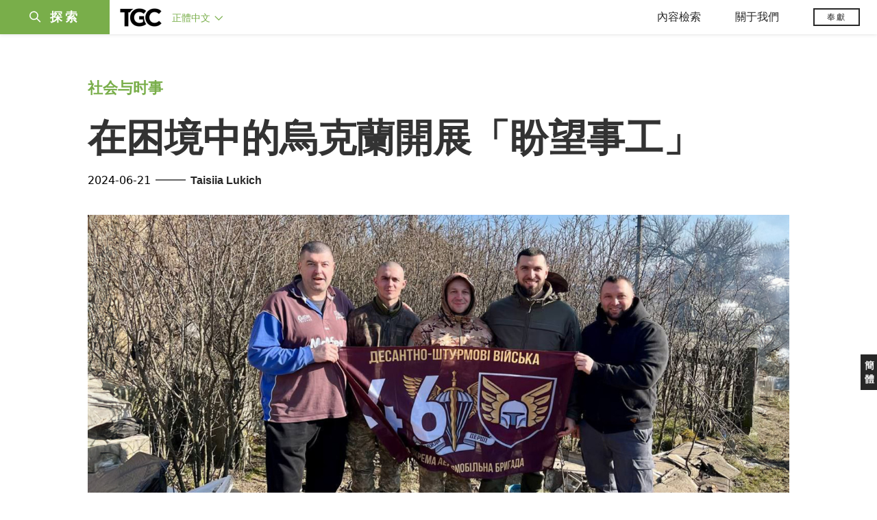

--- FILE ---
content_type: text/html;charset=UTF-8
request_url: https://tc.tgcchinese.org/article/hope-beleaguered-ukraine
body_size: 45271
content:
<!DOCTYPE html>
<html data-dpr="1" style="font-size: 1rem" class="hb-loaded">

<head>

    <meta content="mobile" name="applicable-device" />
    <meta content="text/html; charset=utf-8" http-equiv="Content-Type" />
    <meta content="no-cache" http-equiv="Pragma" />
    <meta content="-1" http-equiv="Expires" />
    <meta content="no-cache" http-equiv="Cache-Control" />
    <meta content="telephone=no" name="format-detection" />
    <meta content="true" name="x5-fullscreen" />
    <meta content="yes" name="full-screen" />
    <meta content="yes" name="apple-mobile-web-app-capable" />
    <meta content="initial-scale=1, maximum-scale=1, minimum-scale=1, user-scalable=no" name="viewport" />

    <meta name='msapplication-TileColor' content='#f5f5f5'>
    <meta name='msapplication-TileImage' content='/images/mstile-144x144.png'>

    <meta property="og:locale" content="zh_CN" />
    <meta property="og:site_name" content="福音聯盟 - The Gospel Coalition (TGC)" />
    <meta name="twitter:card" content="summary_large_image" />

    <title>在困境中的烏克蘭開展「盼望事工」</title>

    <meta name="keywords" content="在困境中的烏克蘭開展「盼望事工」" /><meta name="description" content="即便是在一個大街上沒有發生明顯戰事的城市中，我們依然每天在空襲、飛機飛彈和巡飛彈的噪聲中入睡，醒來。這就是爲什麼在伊爾平這個充滿絕望、無助和疲憊的地方，我們教會正在開展「盼望事工」。" /><meta property="og:type" content="article" /><meta property="og:title" content="在困境中的烏克蘭開展「盼望事工」" /><meta property="og:description" content="即便是在一個大街上沒有發生明顯戰事的城市中，我們依然每天在空襲、飛機飛彈和巡飛彈的噪聲中入睡，醒來。這就是爲什麼在伊爾平這個充滿絕望、無助和疲憊的地方，我們教會正在開展「盼望事工」。" /><meta property="og:image" content="https://tgc-static.oss-cn-hongkong.aliyuncs.com/wp/2024/06/hope-beleaguered-ukraine.jpg" /><meta property="og:image:secure_url" content="https://tgc-static.oss-cn-hongkong.aliyuncs.com/wp/2024/06/hope-beleaguered-ukraine.jpg" /><meta property="og:url" content="https://tc.tgcchinese.org/article/hope-beleaguered-ukraine" /><meta name="twitter:title" content="在困境中的烏克蘭開展「盼望事工」" /><meta name="twitter:description" content="即便是在一個大街上沒有發生明顯戰事的城市中，我們依然每天在空襲、飛機飛彈和巡飛彈的噪聲中入睡，醒來。這就是爲什麼在伊爾平這個充滿絕望、無助和疲憊的地方，我們教會正在開展「盼望事工」。" /><meta name="twitter:image" content="https://tgc-static.oss-cn-hongkong.aliyuncs.com/wp/2024/06/hope-beleaguered-ukraine.jpg" />

    <link rel="stylesheet" type="text/css" href="/css/bootstrap.min.css"/>
    <link rel="stylesheet" type="text/css" href="/css/font-awesome.min.css"/>
    <link rel="stylesheet" type="text/css" href="/css/common.css"/>
    <link rel="stylesheet" type="text/css" href="/css/layout.css"/>

    <link rel='apple-touch-icon' sizes='57x57' href='/images/apple-touch-icon-57x57.png'>
    <link rel='apple-touch-icon' sizes='60x60' href='/images/apple-touch-icon-60x60.png'>
    <link rel='apple-touch-icon' sizes='72x72' href='/images/apple-touch-icon-72x72.png'>
    <link rel='apple-touch-icon' sizes='76x76' href='/images/apple-touch-icon-76x76.png'>
    <link rel='apple-touch-icon' sizes='114x114' href='/images/apple-touch-icon-114x114.png'>
    <link rel='apple-touch-icon' sizes='120x120' href='/images/apple-touch-icon-120x120.png'>
    <link rel='apple-touch-icon' sizes='144x144' href='/images/apple-touch-icon-144x144.png'>
    <link rel='apple-touch-icon' sizes='152x152' href='/images/apple-touch-icon-152x152.png'>
    <link rel='apple-touch-icon' sizes='180x180' href='/images/apple-touch-icon-180x180.png'>
    <link rel='icon' type='image/png' href='/images/favicon-32x32.png' sizes='32x32'>
    <link rel='icon' type='image/png' href='/images/favicon-194x194.png' sizes='194x194'>
    <link rel='icon' type='image/png' href='/images/favicon-96x96.png' sizes='96x96'>
    <link rel='icon' type='image/png' href='/images/android-chrome-192x192.png' sizes='192x192'>
    <link rel='icon' type='image/png' href='/images/favicon-16x16.png' sizes='16x16'>
    <link rel='manifest' href='/images/manifest.json'>
    <link rel='mask-icon' href='/images/safari-pinned-tab.svg' color='#66A343'>
    <style>
        :root {
            --cn-title-font: Songti TC;
        }
    </style>

    <link rel="stylesheet" type="text/css" href="/css/post.css"/>

    <script type="text/javascript" src="/js/jquery-1.12.1.min.js"></script>
<!--    <script type="text/javascript" th:src="@{/js/spin.min.js}"></script>-->
<!--    <script type="text/javascript" th:src="@{/js/bootstrap.min.js}"></script>-->
<!--    <script type="text/javascript" th:src="@{/js/jquery.dataTables.min.js}"></script>-->
<!--    <script type="text/javascript" th:src="@{/js/jquery.query-object.js}"></script>-->
<!--    <script type="text/javascript" th:src="@{/js/dataTables.bootstrap.min.js}"></script>-->
<!--    <script type="text/javascript" th:src="@{/js/bootbox.min.js}"></script>-->
<!--    <script type="text/javascript" th:src="@{/js/moment.min.js}"></script>-->
<!--    <script type="text/javascript" th:src="@{/js/moment-duration-format.js}"></script>-->
<!--    <script type="text/javascript" th:src="@{/js/jquery.ui.widget.js}"></script>-->
<!--    <script type="text/javascript" th:src="@{/js/jquery.iframe-transport.js}"></script>-->
<!--    <script type="text/javascript" th:src="@{/js/jquery.fileupload.js}"></script>-->
<!--    <script type="text/javascript" th:src="@{/js/validator.min.js}"></script>-->
<!--    <script type="text/javascript" th:src="@{/js/bootstrap-treeview.min.js}"></script>-->
<!--    <script type="text/javascript" th:src="@{/js/toastr.min.js}"></script>-->
<!--    <script type="text/javascript" th:src="@{/js/jquery.sortable.min.js}"></script>-->
<!--    <script type="text/javascript" th:src="@{/js/bootstrap-datetimepicker.min.js}"></script>-->
<!--    <script type="text/javascript" th:src="@{/js/jquery.redirect.js}"></script>-->
<!--    <script type="text/javascript" th:src="@{/js/draggabilly.pkgd.min.js}"></script>-->
<!--    <script type="text/javascript" th:src="@{/js/jquery.serializeToJSON.min.js}"></script>-->
<!--    <script type="text/javascript" th:src="@{/js/bootstrap-colorpicker.min.js}"></script>-->
<!--    <script type="text/javascript" th:src="@{/js/summernote.min.js}"></script>-->
<!--    <script type="text/javascript" th:src="@{/js/summernote-cleaner.js}"></script>-->
<!--    <script type="text/javascript" th:src="@{/js/jquery-ui.min.js}"></script>-->
<!--    <script type="text/javascript" th:src="@{/js/dataTables.rowReorder.min.js}"></script>-->
<!--    <script type="text/javascript" th:src="@{/js/fileinput.min.js}"></script>-->
<!--    <script type="text/javascript" th:src="@{/js/spark-md5.min.js}"></script>-->
<!--    <script type="text/javascript" th:src="@{/js/validator.min.js}"></script>-->
<!--    <script type="text/javascript" th:src="@{/js/velocity.min.js}"></script>-->
<!--    <script type="text/javascript" th:src="@{/js/velocity.ui.min.js}"></script>-->
<!--    <script type="text/javascript" th:src="@{/js/jquery.magnific-popup.min.js}"></script>-->

<!--    <script type="text/javascript" th:src="@{/js/jquery.qrcode.min.js}"></script>-->
    <script type="text/javascript" src="/js/common.js"></script>
    <script type="text/javascript" src="/js/const.js"></script>
    <script type="text/javascript" src="https://res.wx.qq.com/open/js/jweixin-1.2.0.js"></script>


    
    <!-- Global site tag (gtag.js) - Google Analytics -->
<!--    <script async src="https://www.googletagmanager.com/gtag/js?id=UA-10750690-33"></script>-->
<!--    <script>-->
<!--        window.dataLayer = window.dataLayer || [];-->
<!--        function gtag(){dataLayer.push(arguments);}-->
<!--        gtag('js', new Date());-->

<!--        gtag('config', 'UA-10750690-33');-->
<!--    </script>-->

    <!-- Google tag (gtag.js)简体G-MZBZNED86P，正体G-BZKKLK5V83  -->
    <script async src="https://www.googletagmanager.com/gtag/js?id=G-BZKKLK5V83"></script>
    <script>
        (function() {
            var domainTokenMap = {
                "tgccn.org": "eaddbc48fa7e427ba12431d160fc39f0",
                "www.tgccn.org": "eaddbc48fa7e427ba12431d160fc39f0",

                "tgcchina.org": "81d72fa3e7314980a22994a46868d5b3",
                "www.tgcchina.org": "81d72fa3e7314980a22994a46868d5b3",

                "tgcchinese.org": "70130f1a7e594caebc8e89e96aa299a1",
                "www.tgcchinese.org": "70130f1a7e594caebc8e89e96aa299a1",

                "fuyinlianmeng.org": "531540df7842417e9c4eafe40842a3f4",
                "www.fuyinlianmeng.org": "531540df7842417e9c4eafe40842a3f4"
            };

            var currentDomain = window.location.hostname;
            var token = domainTokenMap[currentDomain] || "531540df7842417e9c4eafe40842a3f4";

            var script = document.createElement("script");
            script.defer = true;
            script.src = "https://static.cloudflareinsights.com/beacon.min.js";
            script.setAttribute("data-cf-beacon", JSON.stringify({ token: token }));
            document.head.appendChild(script);
        })();
    </script>
    <script>
        window.dataLayer = window.dataLayer || [];
        function gtag(){dataLayer.push(arguments);}
        gtag('js', new Date());

        gtag('config', 'G-BZKKLK5V83');
        gtag('config', '270451057');
    </script>

</head>
<body>
<div id="main_sidenav" class="main_sidenav">
        <div class="side_menu_wrapper">

            <div class="main_search_wrap">
                <form method="get" id="header_searchform" class="header_searchform" action="/search" onsubmit="return ($('#header_searchform #s').val() != '')">
                    <div class="header_searchform_fields">
                        <div>
                            <a href="#" onclick="if($('#header_searchform #s').val() != ''){document.getElementById('header_searchform').submit()}">
                                <i class="icon-search" aria-hidden="true"></i>
                                <span>|</span>
                            </a>
                            <input type="text" name="s" id="s" class="search-query " placeholder="請輸入搜索關鍵字" onfocus="if(this.value==this.defaultValue){this.value='';}" onblur="if(this.value==''){this.value=this.defaultValue;}" x-webkit-speech="" tabindex="1">
                        </div>
                    </div>
                </form>
            </div>
            <a href="javascript:void(0)" class="closebtn"><i class="icon-close"></i></a>
            <div id="side_menu" class="side_menu" itemscope="itemscope" itemtype="http://schema.org/SiteNavigationElement">
                <div class="side_menu_section_wrapper">
                    <div class="side_menu_section">
                        <div class="smenu_section_title">浏覽</div>
                        <ul class="side_menu_items">
                            <li class="side_menu_item">
                                <a class="side_menu_item_link" href="/articles">文章 </a>
                            </li>
                            <li class="side_menu_item">
                                <a class="side_menu_item_link" href="/qna">問答 </a>
                            </li>
                            <li class="side_menu_item">
                                <a class="side_menu_item_link side_menu_parent" href="/books">圖書</a>
                            </li>
                            <li class="side_menu_item">
                                <a class="side_menu_item_link side_menu_parent" href="/reviews">书评</a>
                            </li>
                            <li class="side_menu_item">
                                <a class="side_menu_item_link side_menu_parent" href="/videos">視頻</a>
                            </li>
                            <li class="side_menu_item">
                                <a class="side_menu_item_link side_menu_parent" href="/essays">專文</a>
                            </li>
                            <li class="side_menu_item">
                                <a class="side_menu_item_link side_menu_parent" href="/about/tgc">關于我們</a>
                            </li>
                        </ul>
                    </div>
                    <div class="side_menu_section">
                        <h6 class="smenu_section_title">過濾</h6>
                        <ul class="side_menu_items">
                            <li class="side_menu_item">
                                <a class="side_menu_item_link " href="/topics">主題 </a>
                            </li>
                            <li class="side_menu_item">
                                <a class="side_menu_item_link " href="/authors">作者 </a>
                            </li>
                        </ul>
                    </div>
                </div>
            </div>
        </div>
    </div>
<header class="header_wrapper"><!DOCTYPE html>
<html>
<body>
<div class="header-content">
        <div class="header-left">
            <div class="menu-btn-wrapper">
                <div class="header-searchicon-wrapper">
                    <a class="header-searchicon"><i class="icon-search"></i><span>探索</span></a>
                </div>
            </div>
            <div class="brand">
                <a href="/"><img src="/images/tgc_logo.png" /></a>
            </div>
            <div class="header-editions-wrapper">
                <div class="editions-wrapper">
                    <a class="current-edition" href="javascript:void(0);">
                        <h2>正體中文 <i class="icon-angle-down"></i></h2>
                    </a>
                    <div class="edition-list">
                        <div class="editions-list-header">
                            <div class="editions_list_header_text">語言版本</div>
                            <a href="javascript:void(0)" class="editions_closebtn"><i class="icon-close"></i></a>
                        </div>
                        <div class="edition_country_wrapper">
                            <a href="https://africa.thegospelcoalition.org" class="edition_country  ">Africa </a>
                            <a href="https://ar.thegospelcoalition.org" class="edition_country  arabic">عربي </a>
                            <a href="https://au.thegospelcoalition.org" class="edition_country  ">Australia </a>
                            <a href="https://coalizaopeloevangelho.org" class="edition_country  ">Brasil </a>
                            <a href="https://ca.thegospelcoalition.org" class="edition_country  ">Canada </a>
                            <a href="https://tc.tgcchinese.org" class="edition_country  languageTCLink">正體中文 </a>
                            <a href="https://www.tgcchinese.org" class="edition_country  languageSCLink">简体中文 </a>
                            <a href="https://www.coalicionporelevangelio.org" class="edition_country  ">Español </a>
                            <a href="https://kanoneenjil.com" class="edition_country  arabic">فارسی </a>
                            <a href="https://evangile21.thegospelcoalition.org" class="edition_country  ">Français </a>
                            <a href="https://in.thegospelcoalition.org/" class="edition_country  ">India </a>
                            <a href="https://tgcitalia.org" class="edition_country  ">Italia </a>
                            <a href="http://www.tgckorea.org/" class="edition_country  ">한국어 </a>
                            <a href="https://www.tgcnederland.nl" class="edition_country  ">Nederlands </a>
                            <a href="https://koalicioniungjillit.org" class="edition_country  ">Shqip </a>
                            <a href="https://spolocenstvoevanjelia.sk/" class="edition_country  ">Slovenský </a>
                            <a href="https://www.thegospelcoalition.org" class="edition_country ">United States </a>
                            <a href="https://norden.thegospelcoalition.org/" class="edition_country ">NORDEN </a>
                            <a href="https://ru.thegospelcoalition.org/?_gl=1*9usz61*_ga*MjEyMDI0ODUyMy4xNjcwNTY1NDcz*_ga_R61P3F5MSN*MTY4MzE2NDIyNC42MS4xLjE2ODMxNjc4ODEuNTguMC4w" class="edition_country ">РУССКИЙ </a>
                            <a href="https://ukr.thegospelcoalition.org/?_gl=1*1ep8zja*_ga*MjEyMDI0ODUyMy4xNjcwNTY1NDcz*_ga_R61P3F5MSN*MTY4MzE2NDIyNC42MS4xLjE2ODMxNjczNDguNTguMC4w" class="edition_country ">УКРАЇНСЬКА </a>
                        </div>
                    </div>
                </div>
            </div>
        </div>
        <div class="header-right">
            <div class="mobile_ham">
                <div class="ham_menu"></div>
            </div>
            <div class="header_menu">
                <div class="top_menu">
                    <div class="top_menu_mobile_header">浏覽</div>
                    <ul class="top_menu_list">
                        <li class="top_menu_header_item">
                            <a href="javascript:void(0);" class="top_menu_parent">內容檢索</a>
                            <ul class="top_menu_dropdown">
                                <li class="bold_item"><a href="/articles" class="">文章</a></li>
                                <li class="bold_item"><a href="/qna" class="">問答</a></li>
                                <li class="bold_item"><a href="/books" class="">圖書</a></li>
                                <li class="bold_item"><a href="/reviews" class="">书评</a></li>
                                <li class="bold_item"><a href="/videos" class="">視頻</a></li>
                                <li class="bold_item"><a href="/series" class="">系列</a></li>
                                <li class="line_separator"></li>
                                <li class=""><a href="/articles/politics-currentevents">社會與時事</a></li>
                                <li class=""><a href="/articles/christian-living">基督徒生活</a></li>
                                <li class=""><a href="/articles/church-ministry">教會事工</a></li>
                                <li class=""><a href="/articles/arts-culture">文化與藝術</a></li>
                                <li class=""><a href="/articles/bible-theology">聖經與神學</a></li>
                                <li class=""><a href="/articles/faith-work">信仰與工作</a></li>
                            </ul>
                        </li>
                        <li class="top_menu_header_item">
                            <a href="javascript:void(0);" class="top_menu_parent  ">關于我們 </a>
                            <ul class="top_menu_dropdown">
                                <li class="bold_item"><a href="/about/tgc">認識TGC</a></li>
                                <li class="bold_item"><a href="/about/foundation-documents">奠基文件</a></li>
                                <li class="bold_item"><a href="/authors">認識作者們</a></li>
                                <li class="bold_item"><a href="/about/contact-us">聯繫我們</a></li>
                            </ul>
                        </li>
                        <li class="top_menu_header_item">
                            <a href="https://www.thegospelcoalition.org/donate/" target="_blank" class="header-donate-btn">奉獻</a>
                        </li>
                    </ul>
                </div>
            </div>
        </div>
</div>


<script type="text/javascript">
    function showSideNav() {
        var subMenuObj = $(".main_sidenav");
        var subMenuObj2 = $(".header_wrapper");
        var subMenuObj3 = $(".site_wrapper");

        if (subMenuObj.hasClass("drawer_open")) {
            subMenuObj.removeClass("drawer_open");
            subMenuObj2.removeClass("drawer_open");
            subMenuObj3.removeClass("drawer_open");
        } else {
            subMenuObj.addClass("drawer_open");
            subMenuObj2.addClass("drawer_open");
            subMenuObj3.addClass("drawer_open");
        }
    }

    $(document).ready(function () {

        // 隐藏所有伸缩菜单
        $(document).on("click",function(e){
            console.log("隐藏所有伸缩菜单");
            $(".edition-list").removeClass("open");
            $(".top_menu_dropdown").removeClass("open");
        })

        // 语言菜单
        $(".current-edition").on('click', function (e) {
            e.stopPropagation();
            if ($(".edition-list.open").length > 0) {
                $(".edition-list").removeClass("open");
            } else {
                $(".edition-list").addClass("open");
            }
        });
        // 默认选中当前语言
        var languageName = "正體中文";
        if (languageName == "正體中文") {
            $(".languageTCLink").addClass("active");
        } else {
            $(".languageSCLink").addClass("active");
        }

        // 导航菜单
        $(".top_menu_parent").on('click', function (e) {
            e.stopPropagation();
            var subMenuObj = $(this).parent().find(".top_menu_dropdown");
            var currentOpen = subMenuObj.hasClass("open");
            $(".top_menu_dropdown").removeClass("open");
            if (currentOpen) {
                subMenuObj.removeClass("open");
            } else {
                subMenuObj.addClass("open");
            }
        });

        // 探索菜单
        $(".header-searchicon").on('click', function (e) {
            e.stopPropagation();
            showSideNav();
        });
        $(".closebtn").on('click', function (e) {
            e.stopPropagation();
            showSideNav();
        });

        // 汉堡包
        $(".mobile_ham").on('click', function (e) {
            if ($(".ham_menu.active").length > 0) {
                $(".ham_menu.active").removeClass("active");
                $(".header_menu .top_menu.active").removeClass("active");

            } else {
                $(".ham_menu").addClass("active");
                $(".header_menu .top_menu").addClass("active");
            }
         });
//
//
//         // 汉堡包
//         $(".hamburger-wrapper").on('click', function (e) {
//             if ($(".hamburger.open").length > 0) {
//                 $(".hamburger.open").removeClass("open");
//                 $(".hamburger-menu").removeClass("in");
//
//                 //$("main").show();
//             } else {
//                 $(".hamburger").addClass("open");
//                 $(".hamburger-menu").addClass("in");
//
//                 //$("main").hide();
//             }
//         });
//
//         // 搜索
//         $(".search-btn").on('click', function (e) {
//             $(".search-input-wrap").toggle().autoHide(function () {
// //                    $(".logo-wrapper").show();
// //                    $(".editions_wrapper").show();
//             });
//
//
//             if ($(".search-input-wrap").is(":visible")) {
//                 $(".search-input-wrap .search-input").focus();
//
//                 //如果屏幕小于768，不显示LOGO和版本
// //                    if ($(document).width() <= 768) {
// //                        $(".logo-wrapper").hide();
// //                        $(".editions_wrapper").hide();
// //                    }
//             } else {
// //                    $(".logo-wrapper").show();
// //                    $(".editions_wrapper").show();
//             }
//
//             return false;
//         });
//
//         $(".menu-click").on('click', function (e) {
//             var subMenuId = $(this).attr("subMenuId");
//             if ($(".sub-menu-" + subMenuId).is(":visible")) {
//                 $(".menu-item.open").removeClass("open");
//             } else {
//                 $(".sub-menu-list").hide();
//                 $(".menu-item.open").removeClass("open");
//                 $(".sub-menu-" + subMenuId).parent().find(".menu-item").addClass("open");
//             }
//
//             $(".sub-menu-" + subMenuId).toggle().autoHide();
//             return false;
//         });

        if ($(".sort_document_wrapper").length > 0) {
            console.log("has sort_document_wrapper");
            var $window = $(window);

            // get hash from url if it has one
            var hash = window.location.hash;
            if (hash != null && hash !== "") {
                hash = hash.replace("#","")

                console.log("auto select " +hash);
                $(".page-filter-select").val(hash);
            }

            SortDocuments(hash);
        }


        function SortDocuments(hash) {
            console.log("SortDocuments hash=" + hash);
            if (hash == null || hash == "") {
                hash = "preamble";
            }
            $(".fd_content_section .fd_content_wrapper").hide();
            $(".fd_content_section .fd_content_wrapper").css("opacity","0");
            $(".fd_content_section").find("."+hash).show();
            $(".fd_content_section").find("."+hash).css("opacity","100");

        }

        // 页面hash过滤
        $(".page-filter-item-wrapper").on('click', function (e) {
            filterValue = $(this).attr('value');
            window.location.hash = filterValue;
            $(".page-filter-select").val(filterValue);
            SortDocuments(filterValue)
        });

        $(".page-filter-select").on('change', function (e) {
            filterValue = $(this).val();
            window.location.hash = filterValue;
            SortDocuments(filterValue)
        });
    });
</script>
</body>
</html></header>

<section id="site_wrapper" class="site_wrapper">
<main class="main-wrapper">
    <div class="post-item-wrapper container">
        <div class="post-item">
            <div class="post-item-section">
                <span class="post-item-category-row">
                    
                    <a href="/articles/politics-currentevents" target="_blank">社会与时事</a>
                </span>
            </div>
            <div class="post-item-title">在困境中的烏克蘭開展「盼望事工」</div>
            
            <div class="post-item-other-info">
                <div class="post-item-publish-date">2024-06-21</div>
                <div class="post-item-author">
                    <span class="split-sign">——</span>
                    <span>
                            
                            <a href="/profile/taisiia-lukich">Taisiia Lukich</a>
                    </span>
                </div>
            </div>
            <div class="post-item-image article-image-parent-wrapper">
                <div class="article-image-box" style="background-image: url(https://tgc-static.oss-cn-hongkong.aliyuncs.com/wp/2024/06/hope-beleaguered-ukraine.jpg?x-oss-process=image/resize,w_1400)"></div>
            </div>
            <div class="post-item-content"><p><span style="font-weight: 400;">我叫塔西婭·盧基奇（Taisiia Lukich），住在離基輔七英里遠的地方。</span></p><p></p><p><span style="font-weight: 400;"><img class="size-full wp-image-17056 alignright" src="https://tgc-static.oss-cn-hongkong.aliyuncs.com/wp/2024/06/Event1.png" alt="" width="30%" height="" />自從坦克開進我家附近以來</span><a href="https://www.tgcchinese.org/article/christians-ukraine"><span style="font-weight: 400;">已經兩年多</span></a><span style="font-weight: 400;">了，我的男朋友亞歷克斯（Alex）在戰爭中陣亡也過去18個多月了，飛彈擊中我家地下室並留下一個大洞也一年多了。</span></p><p></p><p><span style="font-weight: 400;">對於現在發生的一切，我還能說些什麼呢？新聞中的一切都相當可怕，軍人朋友們分享的消息也並不樂觀。與政治宣傳和虛假的正面新聞相反，俄羅斯擁有強大的軍隊和精良的武器，有能力採取果斷的行動。</span></p><p></p><p><span style="font-weight: 400;">與此同時，烏克蘭的資源已經耗盡。畢竟，不止一處在發生戰爭，戰爭分界線綿延數百英里。到處都需要武器和裝備。</span></p><p></p><p><span style="font-weight: 400;">5 月，新一輪動員開始了，這意味著以前不符合參軍要求的男人現在也需要加入軍隊。目前，只有受過醫學訓練的女人才需要參軍，但戰爭還沒有結束，所以情況可能會發生變化。</span></p><p></p><p><span style="font-weight: 400;">我們的教會——伊爾平聖經教會（</span><a href="https://biblechurch.com.ua/"><span style="font-weight: 400;">Irpin' Bible Church</span></a><span style="font-weight: 400;">）繼續在各個領域</span><a href="https://www.instagram.com/ibc_church/"><span style="font-weight: 400;">開展事工</span></a><span style="font-weight: 400;">引人歸主，並服事人們的現實生活需要。在戰爭時期，我們將我們的事工稱爲「盼望事工」，可以分爲如下幾類。</span></p><p><h3><strong>教牧關懷</strong></h3></p><p><span style="font-weight: 400;">在主日敬拜、聚會、會議和視頻信息中，我們的牧師和其他傳道人盡力宣講上帝是誰、祂的屬性，以及祂如何在人們生命的不同時期與人同在。</span></p><p></p><p><span style="font-weight: 400;">我們的牧師還前往軍營，與各交戰區服役的官兵交談，了解他們的屬靈和物質需要，並盡可能地幫助他們。</span></p><p></p><p><span style="font-weight: 400;">我們其他人也會這麼做。例如，每個月我都會與團隊一起出行一次，爲急需幫助的軍人提供牙科服務。</span></p><p><h3><strong>教會團體</strong></h3></p><p><span style="font-weight: 400;"><img class="size-full wp-image-17057 alignright" src="https://tgc-static.oss-cn-hongkong.aliyuncs.com/wp/2024/06/event-2.png" alt="" width="41%" height="" />和戰前一樣，我們教會繼續帶領和發展針對成人和兒童的各樣社會事工，使教會能夠在這個不正常的時代成爲「正常」的堡壘。</span></p><p></p><p><span style="font-weight: 400;">我們開設了許多小組，包括兒童和青少年俱樂部。據統計數字顯示，由於資金短缺，國家爲兒童和青少年提供的此類俱樂部數量有所減少；但在教會，這一數字在戰爭期間卻有所增加。我們青少年俱樂部中的成員已經從 40 人增加到 100 人。大約有 150 名兒童加入了我們的足球俱樂部，250 名兒童加入了教會學校。</span></p><p></p><p><span style="font-weight: 400;">在成人事工中，由於我們正面臨著家庭危機，「婚姻生活學校」正在不斷發展壯大。出於安全考量，許多婦女帶著孩子出國了，而男人們則留在烏克蘭。自從兩年多前戰爭爆發以來，一些夫妻就再也沒有見過面了，這不利於家庭健康。</span></p><p><h3><strong>觸及社區</strong></h3></p><p><span style="font-weight: 400;">在我們所在的伊爾平市，除了飽受俄羅斯軍事侵略之苦的當地居民外，還有約25000 名來自烏克蘭東部和南部的重置移民。我們爲這些人組織定期聚會和主題節日及派對，讓他們對我們的教會團體有歸屬感。我們還與荷蘭的一個團隊合作，爲失去家園的人們修繕並建造房屋。此外，我們還爲重置移民們開展晚間聚會，讓他們在聚會上禱告、讚美上帝、思考各種問題、進行社交並傾聽他們的心聲。</span></p><p></p><p><span style="font-weight: 400;"><img class="size-full wp-image-17058 alignleft" src="https://tgc-static.oss-cn-hongkong.aliyuncs.com/wp/2024/06/event-3.png" alt="" width="40%" height="" />我們啓動了一個「軍牧學校」項目，培訓有意願的教會成員，以幫助那些返回家園和社區的軍人們實現過渡。從邏輯上講，我們預計戰後軍民之間會有巨大的隔閡。我們預計這些社會群體之間會存在很多恐懼、誤解和攻擊，因此教會在任何時候都必須充當智慧的調解者和輔導員。</span></p><p></p><p><span style="font-weight: 400;">我們教會爲在戰爭中失去丈夫或兒子的婦女們發起了一項事工。在經濟上支持她們，爲她們組織聚會，主持她們與牧師的對話。我們還爲她們組織旅行、營會和退修會。</span></p><p></p><p><span style="font-weight: 400;">在安全得多的烏克蘭西部喀爾巴阡山脈，我們爲兒童舉辦夏令營。今年夏天，我們有一個大型的夏令營計劃。</span></p><p></p><p><span style="font-weight: 400;">在過去兩年的大規模戰爭中，約有 100 人受洗加入了我們教會，約有 100 名流離失所的人從他們的教會轉到我們教會。我們還建立了四個新植堂——其中一些是由戰爭初期開設的志願者中心轉化而來的。</span></p><p><h3><strong>教會面臨的挑戰</strong></h3></p><p><span style="font-weight: 400;">我們教會約有 30%的成員已經遷居國外或正在移居國外。戰爭爆發後，離開教會的人中有一半沒有回來，也不打算回來了。</span></p><p></p><p><span style="font-weight: 400;">由於許多年輕的教會成員離開了教會，因此服事人員數量減少。但因爲戰爭，要做的工作更多了。這不可避免地導致留下來的人非常疲憊。</span></p><p></p><p><span style="font-weight: 400;">我們還面臨著經濟上的挑戰。離開烏克蘭的人大多年輕力壯，而加入我們教會的大多是靠養老金生活的人。他們的收入約爲每月 70 到 80 美元，這意味著即使事工數量增加，教會的資金也在減少。現在，我們教會最迫切的禱告之一就是——求主爲已經取得果效的各種項目和事工供應資金。</span></p><p></p><p><span style="font-weight: 400;"><img class="size-full wp-image-17059 alignleft" src="https://tgc-static.oss-cn-hongkong.aliyuncs.com/wp/2024/06/event-4.png" alt="" width="38%" height="" />此外，夏天到了，我們計劃爲兒童和青少年舉辦許多戶外夏令營。我們教會非常需要，並正在尋找能夠幫助實施這些兒童事工計劃的合作伙伴。</span></p><p><h3><strong>被佔領土的情況</strong></h3></p><p><span style="font-weight: 400;">我們對目前位於俄羅斯佔領區的烏克蘭教會了解不多，只從設法逃離這些可怕環境的弟兄姊妹那裡了解到一些情況。</span></p><p></p><p><span style="font-weight: 400;">我們知道，被佔領區的浸信會基督徒正在遭受逼迫。那裡禁止聚會，如果俄羅斯當局發現有人參加聚會，就會粗暴地驅散這些聚會。一些教會大樓遭到沒收，成了拘留所或俄羅斯行政機構。</span></p><p></p><p><span style="font-weight: 400;">在被佔領區，如果一間浸信會拒絕加入俄羅斯的浸信會聯會，俄羅斯政府就拒絕給他們合法地位。我們知道有幾起烏克蘭浸信會牧師因收到美國弟兄姊妹寄來的信件或擁有美國作家的書籍而遭到監禁的案件，因爲當局認爲他們是外國間諜。我們看到，成爲烏克蘭浸信會的信徒就等於是「法外狂徒」。在所謂的盧甘斯克人民共和國（Luhansk People’s Republic）和頓涅茨克人民共和國（Donetsk People’s Republic），烏克蘭浸信會聯盟已被正式被定爲恐怖組織。</span></p><p></p><p><span style="font-weight: 400;">烏克蘭的浸信會團體無法進入被佔領土開展人道主義服務或以其他方式幫助當地基督徒。而且我們還發現，在俄當局的宣傳片中，只有俄羅斯浸信會服事那些遭受俄羅斯佔領和侵略最嚴重城市（如馬裡烏波爾或利西昌斯克）的場景。</span></p><p></p><p><span style="font-weight: 400;">由於戰爭的曠日持久，我知道西方社會已經厭倦了持續報導有關烏克蘭的新聞和問題。這可以理解，因爲這些國家也有很多需要解決的問題。</span></p><p></p><p><span style="font-weight: 400;">我們也厭倦了。我們厭倦了持續不斷的停電，我們厭倦了每天都有人被殺。即便是在一個大街上沒有發生明顯戰事的城市中，我們依然每天在空襲、飛機飛彈和巡飛彈的噪聲中入睡，醒來。這就是爲什麼在伊爾平這個充滿絕望、無助和疲憊的地方，我們教會正在開展「盼望事工」。</span></p><p></p><p><hr /></p><p></p><p><span style="font-weight: 400;">譯：北落師門；校：JFX。原文刊載於福音聯盟英文網站：</span><a href="https://www.thegospelcoalition.org/article/hope-beleaguered-ukraine/"><span style="font-weight: 400;">Ministries of Hope in Beleaguered Ukraine</span></a><span style="font-weight: 400;">. </span></p><p></p><p><img id="image-hover-icon" style="position: absolute; width: 25px; height: 25px; cursor: pointer; left: 42.9884px; top: 125.072px; display: none; opacity: 0.7;" src="chrome-extension://pbhpcbdjngblklnibanbkgkogjmbjeoe/src/public/images/128px.png" /></p></div>
            <div class="post-item-author-wrapper">
                <div class="post-item-author-card">
                    <div class="row">
                        <div class="post-item-author-avatar"><a class="post-item-author-avatar-img" href="/profile/taisiia-lukich" style="background-image: url(https://tgc-static.oss-cn-hongkong.aliyuncs.com/wp/2024/06/Taisiia-headshot-glasses-e1717686999944-300x300.jpg?x-oss-process=image/resize,w_300)" /></a></div>
                        <div class="post-item-author-intro"><span class=post-item-author-name>Taisiia Lukich</span>（塔西婭·盧基奇）擁有國際關係碩士學位以及新聞和內部溝通工作經歷，她正在從事基督教文學的翻譯和校正工作，包括爲烏克蘭語和俄語福音聯盟編輯文章。她是烏克蘭伊爾平聖經教會的成員，並在該教會服事。
</div>
                    </div>
                </div>
            </div>
            <div class="post-item-tags-wrapper">
                <div class="post-item-tags-title">標籤</div>
                <div class="post-item-tags-item-group">
                    <div class="post-item-tags-item">
                        <a href="/topics/%e4%bf%84%e7%bd%97%e6%96%af">俄羅斯</a>
                    </div>
                    <div class="post-item-tags-item">
                        <span> •</span><a href="/topics/war">戰爭</a>
                    </div>
                    <div class="post-item-tags-item">
                        <span> •</span><a href="/topics/ukraine">烏克蘭</a>
                    </div>
                    <div class="post-item-tags-item">
                        <span> •</span><a href="/topics/%e5%b8%8c%e6%9c%9b%e4%ba%8b%e5%b7%a5">希望事工</a>
                    </div>
                </div>
            </div>
        </div>
    </div>
</main>
</section>
<footer id="footer" class="content-info footer_bottom">


            <div class="right-float-area">
                <a href="https://www.tgcchinese.org/article/hope-beleaguered-ukraine" target="_self"><span class="right-float-btn">簡體</span></a>
            </div>

            <div class="container">
                <div class="footer-intro-wrapper">
                    <div class="footer-intro-logo"><img src="/images/tgc_logo_footer-300x135.png" /></div>
                    <div class="footer-intro-desc">福音聯盟的存在是爲了裝備下一代信徒，牧師和教會領袖，以塑造圍繞福音的生活和事工。</div>
                    <a href="/about/tgc" target="_blank"><div class="footer-intro-btn">了解更多</div></a>
                </div>
                <div class="footer-link-wrapper">
<!--                    <div class="footer-qrcode">-->
<!--                        <img class="footer-qrcode-img" src="/images/qrcode.jpg"/>-->
<!--                    </div>-->

                    <div class="footer-link-icon">
                        <a class="fa-icon" href="https://www.facebook.com/tgccn" target="_blank">
                            <i class="fa fa-facebook"></i>
                        </a>
                        <a class="fa-icon" href="https://www.linkedin.com/company/tgcchinese" target="_blank">
                            <i class="fa fa-linkedin"></i>
                        </a>
                        <a class="fa-icon" href="https://t.me/tgcchinese" target="_blank">
                            <i class="fa fa-telegram">
                                <svg aria-hidden="true" focusable="false" data-prefix="fab" data-icon="telegram-plane"
                                     role="img" xmlns="http://www.w3.org/2000/svg" viewBox="0 0 448 512"
                                     class="svg-inline--fa fa-telegram-plane fa-w-14 fa-2x">
                                    <path fill="currentColor"
                                          d="M446.7 98.6l-67.6 318.8c-5.1 22.5-18.4 28.1-37.3 17.5l-103-75.9-49.7 47.8c-5.5 5.5-10.1 10.1-20.7 10.1l7.4-104.9 190.9-172.5c8.3-7.4-1.8-11.5-12.9-4.1L117.8 284 16.2 252.2c-22.1-6.9-22.5-22.1 4.6-32.7L418.2 66.4c18.4-6.9 34.5 4.1 28.5 32.2z"
                                          class=""></path>
                                </svg>
                            </i>
                        </a>
                        <a class="fa-icon" href="/feed" target="_blank">
                            <i class="fa fa-rss"></i>
                        </a>
                    </div>

                    <div class="footer-link-text">
                        <a href="/permissions" class="footer-link-item">內容許可授權</a>
                        <a href="https://www.thegospelcoalition.org/donate" target="_blank" class="footer-link-item">奉獻</a>
                    </div>
                    <div class="footer-copy">版權所有 © 福音聯盟中文版保留所有權利</div>
                </div>
            </div>
            <script>
                var browser = {
                    versions: function () {
                        var u = navigator.userAgent, app = navigator.appVersion;
                        return {         //移动终端浏览器版本信息
                            trident: u.indexOf('Trident') > -1, //IE内核
                            presto: u.indexOf('Presto') > -1, //opera内核
                            webKit: u.indexOf('AppleWebKit') > -1, //苹果、谷歌内核
                            gecko: u.indexOf('Gecko') > -1 && u.indexOf('KHTML') == -1, //火狐内核
                            mobile: !!u.match(/AppleWebKit.*Mobile.*/), //是否为移动终端
                            ios: !!u.match(/\(i[^;]+;( U;)? CPU.+Mac OS X/), //ios终端
                            android: u.indexOf('Android') > -1 || u.indexOf('Linux') > -1, //android终端或uc浏览器
                            iPhone: u.indexOf('iPhone') > -1, //是否为iPhone或者QQHD浏览器
                            iPad: u.indexOf('iPad') > -1, //是否iPad
                            webApp: u.indexOf('Safari') == -1 //是否web应该程序，没有头部与底部
                        };
                    }(),
                    language: (navigator.browserLanguage || navigator.language).toLowerCase()
                }

                // $(document).ready(function () {
                //     var mpurl = 'https://mp.weixin.qq.com/mp/profile_ext?action=home&amp;__biz=MzI5Njc4NDA4NQ==&amp;sn=f5d0137ed8f3f7fd5cd2357c7d7b2945&amp;scene=1#wechat_redirect';
                //     if (browser.versions.mobile) {//判断是否是移动设备打开。browser代码在下面
                //         var ua = navigator.userAgent.toLowerCase();//获取判断用的对象
                //         if (ua.match(/MicroMessenger/i) == "micromessenger") {
                //             //在微信中打开
                //             $(".footer-qrcode-img").click(function(){
                //                 window.open(mpurl);
                //             });
                //         } else {
                //
                //         }
                //     } else {
                //
                //     }
                // });

            </script>

<!--            <div style="width: 100%;text-align: center;display: none;">-->
<!--                <script async src="https://s19.cnzz.com/z_stat.php?id=1274489519&web_id=1274489519" language="JavaScript"></script>-->
<!--                <script async type="text/javascript" src="//js.users.51.la/19618379.js"></script>-->
<!--            </div>-->
        </footer>
</body>
</html>

--- FILE ---
content_type: text/css
request_url: https://tc.tgcchinese.org/css/layout.css
body_size: 54662
content:
@charset "utf-8";
html, body {
    overflow-x: hidden;
}
select {
    background-color: #ffffff;
}

.right-float-area {
    position: fixed;
    bottom: 150px;
    width: 24px;
    right: 0px;
    z-index: 100;
    background: #272727;
    color: #fff;
    font-size: 14px;
    padding: 6px;
    cursor: pointer;
}
.right-float-area a {
    color: #f5f5f5;
    font-weight: bold;
}
.right-float-area a:hover {
    color: #FFF;
}
main {
    margin-top: 0px;
    margin-bottom: 50px;
}
ol, ul, dl {
    margin-top: 0;
    margin-bottom: 1rem;
}
input,
input:hover,
input:active,
input:focus,
input:focus-visible{
    outline: 0px;
    outline-offset: 0px;
}
input:-webkit-autofill{-webkit-box-shadow:0 0 0px 1000px #fff inset;}
input:-webkit-autofill:focus{-webkit-box-shadow:0 0 0px 1000px #fff inset;}

blockquote {

}
.container {
    width: 100%;
    padding-right: 24.5px;
    padding-left: 24.5px;
    margin-right: auto;
    margin-left: auto;
}

@media (min-width: 576px) {
    .container {
        max-width: 540px;
    }
}
@media (min-width: 768px) {
    .container {
        max-width: 750px;
    }
}

@media (min-width: 1024px) {
    .container {
        max-width: 942px;
    }
}
@media (min-width: 1270px) {
    .container {
        max-width: 1240px;
    }
}
@media (min-width: 1500px) {
    .container {
        max-width: 1489px;
    }
}


.donate-btn, .language-btn {
    height: 26px;
    background-color: #79AE4A;
    line-height: 26px;
    padding: 0px 10px;
    margin-top: 12px;
    cursor: pointer;
    font-size: 12px;
}
.row {
    display: flex;
    flex-wrap: wrap;
    margin-right: -24.5px;
    margin-left: -24.5px;
}

.hamburger-wrapper {
    display: none;
    position: absolute;
    z-index: 999;
    width: 50px;
    height: 50px;
}

.hamburger {
    position: relative;
    width: 20px;
    height: 80px;
    left: 50%;
    top: 50%;
    transition-duration: .5s;
    -webkit-transform: translateX(-50%) translateY(-50%);
    -moz-transform: translateX(-50%) translateY(-50%);
    -ms-transform: translateX(-50%) translateY(-50%);
    -o-transform: translateX(-50%) translateY(-50%);
    transform: translateX(-50%) translateY(-50%);
}

.hamburger-menu {
    transition: all .6s cubic-bezier(.19, 1, .22, 1) 50ms;
    display: block;
    position: fixed;
    height: 100%;
    width: 100%;
    /*opacity: 0;*/
    /*visibility: hidden;*/
    display: none;
    background: #fff;
    z-index: 94;
    top: 50px;
    left: 0;
}

.hamburger-menu.in {
    border-top: 1px solid #dbdbdb;
    /*opacity: 1;*/
    /*visibility: visible;*/
    display: block;
    transition: all 1s cubic-bezier(.19, 1, .22, 1);
    overflow-y: auto;
}

.hamburger .icon-left {
    transition-duration: .5s;
    position: absolute;
    height: 1px;
    width: 10px;
    top: 39px;
    background-color: #fff;
    left: 0;
}

.hamburger .icon-left:before {
    transition-duration: .5s;
    position: absolute;
    width: 10px;
    height: 1px;
    background-color: #fff;
    content: "";
    top: -6px;
}

.hamburger .icon-left:after {
    transition-duration: .5s;
    position: absolute;
    width: 10px;
    height: 1px;
    background-color: #fff;
    content: "";
    top: 6px;
}

.hamburger .icon-left:hover {
    cursor: pointer;
}

.hamburger .icon-right {
    transition-duration: .5s;
    position: absolute;
    height: 1px;
    width: 10px;
    top: 39px;
    background-color: #fff;
    left: 10px;
}

.hamburger .icon-right:before {
    transition-duration: .5s;
    position: absolute;
    width: 10px;
    height: 1px;
    background-color: #fff;
    content: "";
    top: -6px;
}

.hamburger .icon-right:after {
    transition-duration: .5s;
    position: absolute;
    width: 10px;
    height: 1px;
    background-color: #fff;
    content: "";
    top: 6px;
}

.hamburger.open .icon-left {
    background: transparent;
}

.hamburger.open .icon-left:before {
    -moz-transform: rotateZ(45deg) scaleX(1.5) translate(.5px, 1px);
    -ms-transform: rotateZ(45deg) scaleX(1.5) translate(.5px, 1px);
    -o-transform: rotateZ(45deg) scaleX(1.5) translate(.5px, 1px);
    -webkit-transform: rotateZ(45deg) scaleX(1.5) translate(.5px, 1px);
    transform: rotateZ(45deg) scaleX(1.5) translate(.5px, 1px);
    -webkit-backface-visibility: hidden;
    backface-visibility: hidden;
}

.hamburger.open .icon-left:after {
    -moz-transform: rotateZ(-45deg) scaleX(1.5) translate(.5px, -.5px);
    -ms-transform: rotateZ(-45deg) scaleX(1.5) translate(.5px, -.5px);
    -o-transform: rotateZ(-45deg) scaleX(1.5) translate(.5px, -.5px);
    -webkit-transform: rotateZ(-45deg) scaleX(1.5) translate(.5px, -.5px);
    transform: rotateZ(-45deg) scaleX(1.5) translate(.5px, -.5px);
    -webkit-backface-visibility: hidden;
    backface-visibility: hidden;
}

.hamburger.open .icon-right {
    background: transparent;
}

.hamburger.open .icon-right:before {
    -moz-transform: rotateZ(-45deg) scaleX(1.5) translate(-.5px, 1px);
    -ms-transform: rotateZ(-45deg) scaleX(1.5) translate(-.5px, 1px);
    -o-transform: rotateZ(-45deg) scaleX(1.5) translate(-.5px, 1px);
    -webkit-transform: rotateZ(-45deg) scaleX(1.5) translate(-.5px, 1px);
    transform: rotateZ(-45deg) scaleX(1.5) translate(-.5px, 1px);
    -webkit-backface-visibility: hidden;
    backface-visibility: hidden;
}

.hamburger.open .icon-right:after {
    -moz-transform: rotateZ(45deg) scaleX(1.5) translate(-.5px, -.5px);
    -ms-transform: rotateZ(45deg) scaleX(1.5) translate(-.5px, -.5px);
    -o-transform: rotateZ(45deg) scaleX(1.5) translate(-.5px, -.5px);
    -webkit-transform: rotateZ(45deg) scaleX(1.5) translate(-.5px, -.5px);
    transform: rotateZ(45deg) scaleX(1.5) translate(-.5px, -.5px);
    -webkit-backface-visibility: hidden;
    backface-visibility: hidden;
}

.hamburger:hover {
    cursor: pointer;
}

.hamburger-menu .hamburger-menu-category {
    width: 100%;
    padding: 1.5rem 2rem 0rem 2rem;
}

.hamburger-menu .hamburger-menu-category h3 {
    color: #000;
    font-size: 1.2rem;
    font-weight: bold;
    padding: 0.6rem 0;
}

.hamburger-menu .hamburger-menu-category h3 a {
    color: #000;
}

.hamburger-menu .hamburger-menu-category h6 {
    padding: 0.4rem 0;
    width: 30%;
    display: inline-block;
}

.hamburger-menu .hamburger-menu-category h6 a {
    font-size: 0.9rem;
}

.hamburger-menu .donate-btn {
    display: inline-block;
    margin-top: 4rem;
    margin-left: 2rem;
}

.hamburger-menu .language-btn {
    display: inline-block;
    margin-top: 4rem;
    margin-left: 2rem;
}

.top-nav-wrapper {
    height: 105px;
    margin: 0 auto;
    position: relative;
    height:100%;
}

.logo-wrapper {
    width: 55px;
    margin: 20px 10px 0px 0px;
    float: left;
}

.logo-wrapper img {
    width: 100%;
}

.title-wrapper {
    float: left;
    width: 300px;
    margin: 15px 0px 0px 0px;
}

.title-cn a {
    font-size: 30px;
    font-weight: bold;
    color: #FFF;
}

.title-en a {
    font-size: 14px;
    font-weight: bold;
    padding-left: 2px;
    color: #FFF;
}

.tool-wrapper {
    width: 145px;
    margin-top: 20px;
    float: right;
    text-align: right;
}

.tool-wrapper .editions_wrapper {
    position: fixed;
    z-index: 95;
}

.tool-wrapper .editions_wrapper .current_edition {
    font-size: 18px;
    font-weight: bold;
    color: #FFF;
    padding-left: 50px;
}

.tool-wrapper .editions_wrapper .current_edition i {
    vertical-align: middle;
    transition: all .6s cubic-bezier(.19, 1, .22, 1) 50ms;
}

.tool-wrapper .editions_wrapper.open .current_edition i {
    -moz-transform: scaleY(-1);
    -ms-transform: scaleY(-1);
    -o-transform: scaleY(-1);
    -webkit-transform: scaleY(-1);
    transform: scaleY(-1);
    -webkit-backface-visibility: hidden;
    backface-visibility: hidden;
    /*transition: all .6s cubic-bezier(.19, 1, .22, 1) 50ms;*/
}

.tool-wrapper .editions_wrapper .edition_list {
    background-color: #fff;
    padding: 15px;
    text-transform: uppercase;
    line-height: normal;
    text-align: left;
    box-shadow: 0 2px 7px 0 rgba(0, 0, 0, .1);
    position: absolute;
    width: 146px;
    z-index: 99991;
    transition: all 0.4s;
}

.tool-wrapper .editions_wrapper .edition_list a {
    font-size: 14px;
    display: block;
    font-weight: bold;
    line-height: 1.5rem;
}

.tool-wrapper .editions_wrapper .edition_list a.active {
    color: #222325;
}

.tool-wrapper .search-wrapper .search-btn {
    font-size: 12px;
    color: #999;
}

.tool-wrapper .search-wrapper {
    margin-top: 40px;
}

.tool-wrapper .search-wrapper .tgc_icon_search {
    font-size: 15px;
    overflow: hidden;
    width: 13px;
    top: 4px;
    position: relative;
    padding-left: 1px;
}

.tool-wrapper .search-input-wrap {
    position: absolute;
    top: 10px;
    left: 0;
    padding-left: 330px;
    width: 100%;
    height: 80px;
    text-align: center;
    line-height: 80px;
    padding-right: 120px;
}

.tool-wrapper .search-input-wrap .search-form{
    position: relative;
}

.tool-wrapper .search-input-wrap .search-input {
    color: #fff;
    line-height: 55px;
    max-height: 55px;
    padding: 0 15px;
    border: none;
    outline: none;
    overflow: hidden;
    font-size: 24px;
    font-size: 1.5em;
    width: 100%;
    font-family: "tgc_icon_font", -apple-system,SF UI Text,Arial,PingFang SC,Hiragino Sans GB,Microsoft YaHei,WenQuanYi Micro Hei,sans-serif;
    text-align: left;
    background-color: #464646;
    opacity: 1;
    border-radius: 2px;
}

.tool-wrapper .search-input-wrap .search-input::-webkit-input-placeholder { /* Chrome/Opera/Safari */
    color: #c4c4c4;
}

.tool-wrapper .search-input-wrap .search-input::-moz-placeholder { /* Firefox 19+ */
    color: #c4c4c4;
}

.tool-wrapper .search-input-wrap .search-input:-ms-input-placeholder { /* IE 10+ */
    color: #c4c4c4;
}

.tool-wrapper .search-input-wrap .search-input:-moz-placeholder { /* Firefox 18- */
    color: #c4c4c4;
}
.tool-wrapper .search-input-wrap .search-inner-btn {
    position: absolute;
    right: 0;
    top: 0;
    background-color: #272727;
    height: 55px;
    top: 8px;
    width: 60px;
    vertical-align: middle;
    line-height: 55px;
    font-size: 1rem;
    border: 1px solid #464646;
    border-radius: 0 2px 2px 0px;
}
/* MENU */

.top-menu-wrapper {
    background-color: #343434;
    width: 100%;
    height: 50px;
    position: fixed;
    top: 105px;
    left: 0px;
}

.top-menu-wrapper .top-menu-line-wrapper {
    height: 50px;
    margin: 0 auto;
}

.top-menu-wrapper .top-menu-line-wrapper .donate-btn {
    float: right;
    margin-right: 10px;
}

.top-menu-wrapper .top-menu-line-wrapper .language-btn {
    float: right;
}

.top-menu-wrapper .top-menu-line-wrapper .top-menu-item-wrapper {
    width: 830px;
    display: inline-block;
    position: absolute;
    height: 50px;
    margin-left: 15px;
}

.top-menu-wrapper .top-menu-line-wrapper .top-menu-item-wrapper .top-menu-box {
    height: 50px;
    display: inline-block;
    width: auto;
    position: relative;
    margin: 0px 58px 0px 0px;
}



.top-menu-wrapper .top-menu-line-wrapper .top-menu-item-wrapper .top-menu-box .menu-item {
    list-style: none;
    display: inline-block;
    font-size: 18px;
    font-weight: bold;
    height: 50px;
    line-height: 50px;
    /*position: absolute;*/
    cursor: pointer;
}

.top-menu-wrapper .top-menu-line-wrapper .top-menu-item-wrapper .top-menu-box .menu-item i {
    margin-left: 3px;
    top: 1px;
    font-size: 0.6rem;
    position: relative;
}

.top-menu-wrapper .top-menu-line-wrapper .top-menu-item-wrapper .top-menu-box .menu-item {
    color: #FFF;
}

.top-menu-wrapper .top-menu-line-wrapper .top-menu-item-wrapper .top-menu-box .menu-item:hover {
    color: #79AE4A;
}

.top-menu-wrapper .top-menu-line-wrapper .top-menu-item-wrapper .top-menu-box .sub-menu-list {
    background-color: #fff;
    padding: 15px;
    text-transform: uppercase;
    line-height: normal;
    text-align: left;
    box-shadow: 0 2px 7px 0 rgba(0, 0, 0, .1);
    position: absolute;
    min-width: 116px;
    transition: all 0.4s;
    display: none;
    top: 40px;
}

.top-menu-wrapper .top-menu-line-wrapper .top-menu-item-wrapper .top-menu-box .menu-item i {
    transition: transform .6s cubic-bezier(.19, 1, .22, 1) 50ms;
}

.top-menu-wrapper .top-menu-line-wrapper .top-menu-item-wrapper .top-menu-box .menu-item.open i {
    -moz-transform: scaleY(-1);
    -ms-transform: scaleY(-1);
    -o-transform: scaleY(-1);
    -webkit-transform: scaleY(-1);
    transform: scaleY(-1);
    -webkit-backface-visibility: hidden;
    backface-visibility: hidden;
    transition: transform .6s cubic-bezier(.19, 1, .22, 1) 50ms;
}

.top-menu-wrapper .top-menu-line-wrapper .top-menu-item-wrapper .top-menu-box .sub-menu-list a {
    font-size: 14px;
    display: block;
    font-weight: bold;
    line-height: 30px;
    transition: all .6s cubic-bezier(.19, 1, .22, 1) 50ms;
}

.top-menu-wrapper .top-menu-line-wrapper .top-menu-item-wrapper .top-menu-box .sub-menu-list a.active {
    color: #222325;
}

.article-image-parent-wrapper {
    overflow: hidden;
}
.article-image-parent-wrapper:hover .article-image-box,
.article-image-parent-wrapper:focus .article-image-box {
    transform: scale(1.03);
}
.article-image-box {
    width: 100%;
    height: 100%;
    background-repeat: no-repeat;
    background-size: cover;
    background-position: center;
    transition: all .6s;
}
.article-image-box:before {
    display: block;
    content: "";
    width: 100%;
    padding-top: 56%;
}

.flat_btn {
    color: #fff;
    background-color: #66a343;
    min-height: 44px;
    font-weight: 600;
    font-size: 18px;
    font-size: 1.125em;
    text-transform: uppercase;
    white-space: nowrap;
    padding: .8em 1.5em;
    line-height: 18px;
    display: inline-block;
    zoom: 1;
    text-align: center;
    position: relative;
}
.flat_btn:hover {
    color: #fff;
    background-color: #191a1b;
}

hr {
    box-sizing: content-box;
    height: 0;
    overflow: visible;
}

hr {
    margin-top: 1rem;
    margin-bottom: 1rem;
    border: 0;
    border-top: 1px solid rgba(0,0,0,.1);
}

p {
    font-size: 16px;
    line-height: 1.7;
    margin-bottom: 25px;
}


/** header */
.flex-wrap {
    flex-wrap: wrap !important;
}
.flex-row {
    flex-direction: row !important;
}
body.home .site_wrapper {
    padding-top: 50px;
}
.site_wrapper {
    position: relative;
    overflow-x: hidden;
    -moz-transition: transform 0.7s cubic-bezier(0.19, 1, 0.22, 1);
    -ms-transition: transform 0.7s cubic-bezier(0.19, 1, 0.22, 1);
    -o-transition: transform 0.7s cubic-bezier(0.19, 1, 0.22, 1);
    -webkit-transition: transform 0.7s cubic-bezier(0.19, 1, 0.22, 1);
    transition: transform 0.7s cubic-bezier(0.19, 1, 0.22, 1);
    -webkit-backface-visibility: hidden;
    backface-visibility: hidden;
    -moz-transform: translateX(0);
    -ms-transform: translateX(0);
    -o-transform: translateX(0);
    -webkit-transform: translateX(0);
    transform: translateX(0);
    -webkit-backface-visibility: hidden;
    backface-visibility: hidden;
    -webkit-font-smoothing: antialiased;
    -moz-osx-font-smoothing: grayscale;
    backface-visibility: hidden;
}
.site_wrapper.drawer_open {
    -moz-transform: translateX(384px);
    -ms-transform: translateX(384px);
    -o-transform: translateX(384px);
    -webkit-transform: translateX(384px);
    transform: translateX(384px);
    -webkit-backface-visibility: hidden;
    backface-visibility: hidden;
}
.main_sidenav .main_search_wrap {
    height: 50px;
    background-color: #58585B;
    color: #fff;
    display: flex;
    align-items: center;
}
.main_sidenav .main_search_wrap .header_searchform {
    width: 100%;
}
.main_sidenav a {
    color: #fff;
}
.main_sidenav .main_search_wrap .header_searchform a {
    font-size: 20px;
    text-decoration: none !important;
}
.main_sidenav .main_search_wrap .header_searchform a i {
    margin-top: 7px;
    float: left;
    display: block;
    margin-left: 16px;
    margin-right: 6px;
}
.main_sidenav .main_search_wrap .header_searchform span {
    font-size: 22px;
    padding: 0 0 0 5px;
    margin: 0;
    top: -2px;
}
.main_sidenav .main_search_wrap .header_searchform input {
    font-size: 16px;
    outline: none;
    height: 16px;
    background-color: transparent;
    color: #fff;
    border: none;
    opacity: 1;
    max-width: 320px;
    width: 80%;
    text-transform: uppercase;
    margin: 2px 0px 0px 7px;
    vertical-align: text-bottom;
}
.main_sidenav .main_search_wrap .header_searchform input:-webkit-autofill{-webkit-text-fill-color:#fff;-webkit-box-shadow:0 0 0px 1000px #58585B inset;}
.main_sidenav .main_search_wrap .header_searchform input:-webkit-autofill:focus{-webkit-text-fill-color:#fff;-webkit-box-shadow:0 0 0px 1000px #58585B inset;}
.main_sidenav .main_search_wrap .header_searchform input::-webkit-input-placeholder { /* WebKit, Blink, Edge */    color:    #FFF; }
.main_sidenav .main_search_wrap .header_searchform input:-moz-placeholder { /* Mozilla Firefox 4 to 18 */   color:    #FFF; }
.main_sidenav .main_search_wrap .header_searchform input::-moz-placeholder { /* Mozilla Firefox 19+ */   color:    #909; }
.main_sidenav .main_search_wrap .header_searchform input:-ms-input-placeholder { /* Internet Explorer 10-11 */   color:    #FFF; }
.main_sidenav .closebtn {
    text-align: right;
    font-size: 18px;
    width: 100%;
    display: inline-block;
    padding: 25px 25px 0 0;
    margin: 0;
    line-height: 25px;
    font-weight: 100;
    transition: all 200ms ease;
}
.main_sidenav .closebtn:hover i{
    color: #FFFFFF;
    font-weight: bold;
}
.main_sidenav .side_menu {
    overflow-y: auto;
    padding-bottom: 25px;
    height: 100%;
    width: 100%;
    max-height: calc(100% - 100px);
}
.main_sidenav .side_menu_section_wrapper {
    padding-left: 35px;
    padding-right: 35px;
}
.main_sidenav .side_menu_section_wrapper .side_menu_section .smenu_section_title {
    font-family: "Gotham A","Gotham B",sans-serif;
    font-size: 14px;
    font-weight: 500;
    text-transform: uppercase;
    padding: 0 0 5px;
    margin: 0;
    line-height: 1.125;
}
.main_sidenav ul {
    list-style: none;
    padding: 0;
    margin: 0;
}
.main_sidenav ul li {
    padding: 0;
    margin: 0;
}
.main_sidenav .side_menu_section_wrapper .side_menu_section:first-child:after {
    content: "";
    height: 1px;
    width: 100%;
    background-color: #58585B;
    background: #58585B;
    display: block;
    position: relative;
    margin: 20px 0 30px;
}
.main_sidenav .side_menu_section_wrapper .side_menu_section .side_menu_items .side_menu_item {
    padding: 10px 0;
}
.main_sidenav .side_menu_section_wrapper .side_menu_section .side_menu_items .side_menu_item .side_menu_item_link {
    font-size: 22px;
    font-weight: 500;
    line-height: 1.1;
}
.main_sidenav .side_menu_section_wrapper .side_menu_section:nth-child(2) .side_menu_item_link {
    color: #d8d8d8;
}
.main_sidenav .side_menu_section_wrapper .side_menu_section .side_menu_item a:hover {
    color: #79AE4A;
}

.header_wrapper {
    height: 50px;
    left: 0;
    padding: 0;
    width: 100%;
    background-color: #fff;
    box-shadow: 0 1px 5px rgb(0 0 0 / 10%);
    -moz-transition: transform 0.7s cubic-bezier(0.19, 1, 0.22, 1);
    -ms-transition: transform 0.7s cubic-bezier(0.19, 1, 0.22, 1);
    -o-transition: transform 0.7s cubic-bezier(0.19, 1, 0.22, 1);
    -webkit-transition: transform 0.7s cubic-bezier(0.19, 1, 0.22, 1);
    transition: transform 0.7s cubic-bezier(0.19, 1, 0.22, 1);
    -webkit-backface-visibility: hidden;
    backface-visibility: hidden;
    -moz-transform: translateX(0);
    -ms-transform: translateX(0);
    -o-transform: translateX(0);
    -webkit-transform: translateX(0);
    transform: translateX(0);
    -webkit-backface-visibility: hidden;
    backface-visibility: hidden;
    -webkit-font-smoothing: antialiased;
    -moz-osx-font-smoothing: grayscale;
    backface-visibility: hidden;
    position: fixed;
    top: 0;
    right: 0;
    z-index: 1030;
    display: flex;
    flex-wrap: wrap;
    align-items: center;
    justify-content: space-between;
}

.header_wrapper.drawer_open {
    -moz-transform: translateX(384px);
    -ms-transform: translateX(384px);
    -o-transform: translateX(384px);
    -webkit-transform: translateX(384px);
    transform: translateX(384px);
    -webkit-backface-visibility: hidden;
    backface-visibility: hidden;
}

.header_wrapper .header-content{
    width: 100%;
    display: flex;
    align-items: center;
    justify-content: space-between;
}
.header_wrapper .header-content .header-left {
    display: flex;
    align-items: center;
}
.header_wrapper .header-content .header-right {
    display: flex;
    align-items: center;
}
.header_wrapper.drawer_open .header-content .header-left .menu-btn-wrapper {
    -moz-transition: width 0.7s cubic-bezier(0.19, 1, 0.22, 1);
    -ms-transition: width 0.7s cubic-bezier(0.19, 1, 0.22, 1);
    -o-transition: width 0.7s cubic-bezier(0.19, 1, 0.22, 1);
    -webkit-transition: width 0.7s cubic-bezier(0.19, 1, 0.22, 1);
    transition: width 0.7s cubic-bezier(0.19, 1, 0.22, 1);
    -webkit-backface-visibility: hidden;
    backface-visibility: hidden;
    width: 0;
    white-space: nowrap;
    opacity: 0;
    visibility: hidden;
    width: 0;
}
.header_wrapper .header-content .header-left .menu-btn-wrapper {
    -moz-transition: width 0.7s cubic-bezier(0.19, 1, 0.22, 1);
    -ms-transition: width 0.7s cubic-bezier(0.19, 1, 0.22, 1);
    -o-transition: width 0.7s cubic-bezier(0.19, 1, 0.22, 1);
    -webkit-transition: width 0.7s cubic-bezier(0.19, 1, 0.22, 1);
    transition: width 0.7s cubic-bezier(0.19, 1, 0.22, 1);
    -webkit-backface-visibility: hidden;
    backface-visibility: hidden;
    background-color: #79AE4A;
    color: #fff;
    height: 50px;
    width: 160px;
    line-height: 50px;
    cursor: pointer;
}
.header_wrapper .header-content .header-left .menu-btn-wrapper .header-searchicon-wrapper {
    text-align: center;
}
.header_wrapper .header-content .header-left .menu-btn-wrapper .header-searchicon-wrapper .header-searchicon{
    color: #fff;
    display: flex;
    width: 100%;
    align-items: center;
    justify-content: center;
}
.header_wrapper .header-content .header-left .menu-btn-wrapper .header-searchicon-wrapper .header-searchicon .icon-search{
    font-weight: bold;
    font-size: 16px;
    margin-right: 14px;
}
.header_wrapper .header-content .header-left .menu-btn-wrapper .header-searchicon-wrapper .header-searchicon span{
    font-weight: bold;
    font-size: 18px;
    letter-spacing: 4px;
}
.header_wrapper .header-content .header-left .brand {
    margin-left: 15px;
}
.header_wrapper .header-content .header-left .brand img{
    max-height: 27px;
    vertical-align: middle;
    border-style: none;
}
.header_wrapper .header-content ul {
    list-style: none;
}
.header_wrapper .header-content .header-left .header-editions-wrapper .editions-wrapper{
    text-transform: uppercase;
    margin-left: 15px;
    z-index: 99991;
    position: relative;
}
.header_wrapper .header-content .header-left .header-editions-wrapper .editions-wrapper .current-edition{
    vertical-align: middle;
    display: inline-block;
}

.header_wrapper .header-content .header-left .header-editions-wrapper .editions-wrapper .current-edition i::before {
    float: right;
    margin: 3px 0 0 6px;
    font-weight: bold;
    font-size: 12px;
}
.header_wrapper .header-content .header-left .header-editions-wrapper .editions-wrapper .current-edition h2 {
    color: #79AE4A;
    font-size: 14px;
    font-weight: 500;
    font-family: "Gotham A","Gotham B",sans-serif;
    margin: 0;
    padding: 0;
}
.header_wrapper .header-content .header-left .header-editions-wrapper .editions-wrapper .edition-list {
    background-color: #f2f0f0;
    color: #272727;
    padding: 0;
    line-height: normal;
    margin-top: 0;
    box-shadow: 0 3px 6px 0px rgb(0 0 0 / 16%);
    white-space: nowrap;
    position: absolute;
    left: 50%;
    -webkit-transform: translateX(-50%);
    -moz-transform: translateX(-50%);
    -ms-transform: translateX(-50%);
    -o-transform: translateX(-50%);
    transform: translateX(-50%);
    top: 37px;
    text-align: center;
    visibility: hidden;
    transition: all 350ms ease;
    opacity: 0;
}

.header_wrapper .header-content .header-left .header-editions-wrapper .editions-wrapper .edition-list:before {
    content: "";
    width: 0;
    height: 0;
    top: -10px;
    position: absolute;
    left: 50%;
    -moz-transform: translateX(-50%) rotate(135deg);
    -ms-transform: translateX(-50%) rotate(135deg);
    -o-transform: translateX(-50%) rotate(135deg);
    -webkit-transform: translateX(-50%) rotate(135deg);
    transform: translateX(-50%) rotate(135deg);
    -webkit-backface-visibility: hidden;
    backface-visibility: hidden;
    box-sizing: border-box;
    border: 10px solid #000;
    border-color: transparent transparent #f2f0f0 #f2f0f0;
}
.header_wrapper .header-content .header-left .header-editions-wrapper .editions-wrapper .edition-list.open {
    visibility: visible;
    opacity: 1;
}

.header_wrapper .header-content .header-left .header-editions-wrapper .editions-wrapper .edition-list .editions-list-header {
    display: none;
    height: 40px;
    width: 100%;
    justify-content: space-between;
    align-items: center;
}
.header_wrapper .header-content .header-left .header-editions-wrapper .editions-wrapper .edition-list .editions-list-header .editions_list_header_text {
    font-size: 14px;
    font-weight: 500;
    margin-left: 20px;
}
.header_wrapper .header-content .header-left .header-editions-wrapper .editions-wrapper .edition-list .editions-list-header .editions_closebtn {
    color: #fff;
    font-size: 16px;
    padding: 0;
    margin-right: 20px;
    font-weight: 100;
}
.header_wrapper .header-content .header-left .header-editions-wrapper .editions-wrapper .edition-list .edition_country_wrapper {
    display: flex;
    flex-wrap: wrap;
}
.header_wrapper .header-content .header-left .header-editions-wrapper .editions-wrapper .edition-list .edition_country_wrapper a {
    font-size: 13px;
    padding: 0px 15px;
    margin: 7px 0;
    font-weight: 400;
    text-align: left;
    width: 100%;
}
.header_wrapper .header-content .header-left .header-editions-wrapper .editions-wrapper .edition-list .edition_country_wrapper a:first-child {
    padding-top: 20px;
}
.header_wrapper .header-content .header-left .header-editions-wrapper .editions-wrapper .edition-list .edition_country_wrapper a:last-child {
    padding-bottom: 20px;
}
.header_wrapper .header-content .header-left .header-editions-wrapper .editions-wrapper .edition-list .edition_country.active {
    font-weight: bold;
    color: #000000;
}
.header_wrapper .header-content .header-right .mobile_ham {
    display: none;
    margin: auto;
    margin-right: 15px;
    margin-left: 15px;
    width: 23px;
    height: 16px;
    cursor: pointer;
}
.header_wrapper .header-content .header-right .mobile_ham .ham_menu {
    position: relative;
    transform: translateY(7px);
    background: #707070;
    -moz-transition: all 0ms 300ms;
    -ms-transition: all 0ms 300ms;
    -o-transition: all 0ms 300ms;
    -webkit-transition: all 0ms 300ms;
    transition: all 0ms 300ms;
    -webkit-backface-visibility: hidden;
    backface-visibility: hidden;
}
.header_wrapper .header-content .header-right .mobile_ham .ham_menu,
.header_wrapper .header-content .header-right .mobile_ham .ham_menu:after,
.header_wrapper .header-content .header-right .mobile_ham .ham_menu:before {
    width: 23px;
    height: 2px;
}
.header_wrapper .header-content .header-right .mobile_ham .ham_menu:before {
    content: "";
    position: absolute;
    left: 0;
    bottom: 7px;
    background: #707070;
    -moz-transition: bottom 300ms 300ms cubic-bezier(0.23, 1, 0.32, 1),transform 300ms cubic-bezier(0.23, 1, 0.32, 1);
    -ms-transition: bottom 300ms 300ms cubic-bezier(0.23, 1, 0.32, 1),transform 300ms cubic-bezier(0.23, 1, 0.32, 1);
    -o-transition: bottom 300ms 300ms cubic-bezier(0.23, 1, 0.32, 1),transform 300ms cubic-bezier(0.23, 1, 0.32, 1);
    -webkit-transition: bottom 300ms 300ms cubic-bezier(0.23, 1, 0.32, 1),transform 300ms cubic-bezier(0.23, 1, 0.32, 1);
    transition: bottom 300ms 300ms cubic-bezier(0.23, 1, 0.32, 1),transform 300ms cubic-bezier(0.23, 1, 0.32, 1);
    -webkit-backface-visibility: hidden;
    backface-visibility: hidden;
}
.header_wrapper .header-content .header-right .mobile_ham .ham_menu:after {
    content: "";
    position: absolute;
    left: 0;
    top: 7px;
    background: #707070;
    -moz-transition: top 300ms 300ms cubic-bezier(0.23, 1, 0.32, 1),transform 300ms cubic-bezier(0.23, 1, 0.32, 1);
    -ms-transition: top 300ms 300ms cubic-bezier(0.23, 1, 0.32, 1),transform 300ms cubic-bezier(0.23, 1, 0.32, 1);
    -o-transition: top 300ms 300ms cubic-bezier(0.23, 1, 0.32, 1),transform 300ms cubic-bezier(0.23, 1, 0.32, 1);
    -webkit-transition: top 300ms 300ms cubic-bezier(0.23, 1, 0.32, 1),transform 300ms cubic-bezier(0.23, 1, 0.32, 1);
    transition: top 300ms 300ms cubic-bezier(0.23, 1, 0.32, 1),transform 300ms cubic-bezier(0.23, 1, 0.32, 1);
    -webkit-backface-visibility: hidden;
    backface-visibility: hidden;
}
.header_wrapper .header-content .header-right .mobile_ham .ham_menu.active {
    background: rgba(255,255,255,0);
}
.header_wrapper .header-content .header-right .mobile_ham .ham_menu.active:before {
    bottom: 0;
    -moz-transform: rotate(-45deg);
    -ms-transform: rotate(-45deg);
    -o-transform: rotate(-45deg);
    -webkit-transform: rotate(-45deg);
    transform: rotate(-45deg);
    -webkit-backface-visibility: hidden;
    backface-visibility: hidden;
    -moz-transition: bottom 300ms cubic-bezier(0.23, 1, 0.32, 1),transform 300ms 300ms cubic-bezier(0.23, 1, 0.32, 1);
    -ms-transition: bottom 300ms cubic-bezier(0.23, 1, 0.32, 1),transform 300ms 300ms cubic-bezier(0.23, 1, 0.32, 1);
    -o-transition: bottom 300ms cubic-bezier(0.23, 1, 0.32, 1),transform 300ms 300ms cubic-bezier(0.23, 1, 0.32, 1);
    -webkit-transition: bottom 300ms cubic-bezier(0.23, 1, 0.32, 1),transform 300ms 300ms cubic-bezier(0.23, 1, 0.32, 1);
    transition: bottom 300ms cubic-bezier(0.23, 1, 0.32, 1),transform 300ms 300ms cubic-bezier(0.23, 1, 0.32, 1);
    -webkit-backface-visibility: hidden;
    backface-visibility: hidden;
}
.header_wrapper .header-content .header-right .mobile_ham .ham_menu.active:after {
    top: 0;
    transform: rotate(45deg);
    -moz-transition: top 300ms cubic-bezier(0.23, 1, 0.32, 1),transform 300ms 300ms cubic-bezier(0.23, 1, 0.32, 1);
    -ms-transition: top 300ms cubic-bezier(0.23, 1, 0.32, 1),transform 300ms 300ms cubic-bezier(0.23, 1, 0.32, 1);
    -o-transition: top 300ms cubic-bezier(0.23, 1, 0.32, 1),transform 300ms 300ms cubic-bezier(0.23, 1, 0.32, 1);
    -webkit-transition: top 300ms cubic-bezier(0.23, 1, 0.32, 1),transform 300ms 300ms cubic-bezier(0.23, 1, 0.32, 1);
    transition: top 300ms cubic-bezier(0.23, 1, 0.32, 1),transform 300ms 300ms cubic-bezier(0.23, 1, 0.32, 1);
    -webkit-backface-visibility: hidden;
    backface-visibility: hidden;
}

.header_wrapper .header-content .header-right .header_menu .top_menu .top_menu_mobile_header {
    display: none;
}
.header_wrapper .header-content .header-right .header_menu .top_menu .top_menu_list {
    display: flex;
    align-items: center;
    list-style: none;
    margin: 0px;
}
.header_wrapper .header-content .header-right .header_menu .top_menu .top_menu_list>li {
    margin: 0 25px;
    position: relative;
    display: flex;
    align-items: center;
    justify-content: center;
}
.header_wrapper .header-content .header-right .header_menu .top_menu .top_menu_list>li>a {
    font-size: 16px;
    text-transform: uppercase;
    font-weight: 500;
    color: #272727;
}
.header_wrapper .header-content .header-right .header_menu .top_menu .top_menu_list>li>a:hover {
    color: #a7a7a7;;
}
.header_wrapper .header-content .header-right .header_menu .top_menu .top_menu_list>li>a.header-donate-btn {
    font-size: 12px;
    line-height: 1.5;
    font-weight: 500;
    color: #272727;
    background-color: #fff;
    outline: none;
    cursor: pointer;
    justify-content: center;
    align-items: center;
    width: fit-content;
    backface-visibility: hidden;
    text-align: center;
    vertical-align: middle;
    user-select: none;
    border: 2px solid #272727;
    padding: 2px 18px;
    letter-spacing: 2px;
}
.header_wrapper .header-content .header-right .header_menu .top_menu .top_menu_list>li>a.header-donate-btn:hover {
    background-color: #000;
    color: #fff;
}
.header_wrapper .header-content .header-right .header_menu .top_menu .top_menu_list .top_menu_dropdown {
    background-color: #f2f0f0;
    color: #272727;
    padding: 0;
    line-height: normal;
    margin-top: 0;
    box-shadow: 0 3px 6px 0px rgb(0 0 0 / 16%);
    white-space: nowrap;
    position: absolute;
    left: 50%;
    -webkit-transform: translateX(-50%);
    -moz-transform: translateX(-50%);
    -ms-transform: translateX(-50%);
    -o-transform: translateX(-50%);
    transform: translateX(-50%);
    top: 37px;
    text-align: center;
    visibility: hidden;
    transition: all 350ms ease;
    opacity: 0;
    min-width: 200px;
}
.header_wrapper .header-content .header-right .header_menu .top_menu .top_menu_list .top_menu_dropdown.open {
    visibility: visible;
    opacity: 1;
}
.header_wrapper .header-content .header-right .header_menu .top_menu .top_menu_list .top_menu_dropdown:before {
    content: "";
    width: 0;
    height: 0;
    top: -10px;
    position: absolute;
    left: 50%;
    -moz-transform: translateX(-50%) rotate(135deg);
    -ms-transform: translateX(-50%) rotate(135deg);
    -o-transform: translateX(-50%) rotate(135deg);
    -webkit-transform: translateX(-50%) rotate(135deg);
    transform: translateX(-50%) rotate(135deg);
    -webkit-backface-visibility: hidden;
    backface-visibility: hidden;
    box-sizing: border-box;
    border: 10px solid #000;
    border-color: transparent transparent #f2f0f0 #f2f0f0;
}
.header_wrapper .header-content .header-right .header_menu .top_menu .top_menu_list .top_menu_dropdown li {
    padding: 10px 30px;
    -webkit-box-flex: 0 0 100%;
    -ms-flex: 0 0 100%;
    flex: 0 0 100%;
}
.header_wrapper .header-content .header-right .header_menu .top_menu .top_menu_list .top_menu_dropdown li:not(.social_item):not(.img_item) {
    text-align: left;
}
.header_wrapper .header-content .header-right .header_menu .top_menu .top_menu_list .top_menu_dropdown li:first-child:not(.social_item):not(.img_item) {
    padding-top: 30px;
}
.header_wrapper .header-content .header-right .header_menu .top_menu .top_menu_list .top_menu_dropdown li:last-child:not(.social_item):not(.img_item) {
    padding-bottom: 30px;
}
.header_wrapper .header-content .header-right .header_menu .top_menu .top_menu_list .top_menu_dropdown li a {
    line-height: normal;
    font-size: 16px;
}
.header_wrapper .header-content .header-right .header_menu .top_menu .top_menu_list .top_menu_dropdown li.bold_item a {
    font-weight: 500;
}
.header_wrapper .header-content .header-right .header_menu .top_menu .top_menu_list .top_menu_dropdown li.line_separator {
    height: 1px;
    width: 100%;
    padding: 0;
    margin: 20px 0;
    background-color: #d8d8d8;
}


.main_sidenav {
    height: 100%;
    width: 384px;
    position: fixed;
    z-index: 1;
    top: 0;
    left: 0;
    color: #272727;
    background-color: #272727;
    box-sizing: border-box;
    -moz-transition: transform 0.7s cubic-bezier(0.19, 1, 0.22, 1);
    -ms-transition: transform 0.7s cubic-bezier(0.19, 1, 0.22, 1);
    -o-transition: transform 0.7s cubic-bezier(0.19, 1, 0.22, 1);
    -webkit-transition: transform 0.7s cubic-bezier(0.19, 1, 0.22, 1);
    transition: transform 0.7s cubic-bezier(0.19, 1, 0.22, 1);
    -webkit-backface-visibility: hidden;
    backface-visibility: hidden;
    -moz-transform: translateX(-100%);
    -ms-transform: translateX(-100%);
    -o-transform: translateX(-100%);
    -webkit-transform: translateX(-100%);
    transform: translateX(-100%);
    -webkit-backface-visibility: hidden;
    backface-visibility: hidden;
    color: #fff;
    -webkit-font-smoothing: antialiased;
    perspective: 1000;
    overflow-x: hidden;
    overflow-y: hidden;
}

.main_sidenav.drawer_open {
    transition-delay: 0ms;
    -moz-transform: translateX(0);
    -ms-transform: translateX(0);
    -o-transform: translateX(0);
    -webkit-transform: translateX(0);
    transform: translateX(0);
    -webkit-backface-visibility: hidden;
    backface-visibility: hidden;
}
.main_sidenav .side_menu_wrapper {
    position: absolute;
    top: 0;
    left: 0;
    width: 100%;
    height: 100%;
}

/** footer */
.footer_bottom{
    background-color: #F9F9F9;
    width: 100%;
}
.footer_bottom .container{
    padding: 140px 40px;
    display: flex;
    flex-direction: row;
}
.footer_bottom .footer-intro-wrapper{
    flex: 1;
    display: flex;
    flex-direction: column;
}
.footer_bottom .footer-intro-wrapper .footer-intro-logo{
    width: 100px;
}
.footer_bottom .footer-intro-wrapper .footer-intro-logo img{
    width: 100%;
}
.footer_bottom .footer-intro-wrapper .footer-intro-desc{
    color: #272727;
    font-size: 20px;
    letter-spacing: 0.7px;
    max-width: 620px;
    margin: 20px 0px;
    line-height: 1.6;
}
.footer_bottom .footer-intro-wrapper .footer-intro-btn{
    width: fit-content;
    border: 2px solid #000000;
    text-align: center;
    padding: 10px 30px;
    color: #000000;
    font-weight: bold;
    margin-top: 0px;
    display: block;
    transition: all 120ms ease;
    cursor: pointer;
}
.footer_bottom .footer-intro-wrapper .footer-intro-btn:hover{
    background-color: #000000;
    color: #ffffff;
}
.footer_bottom .footer-link-wrapper{
    width: 300px;
    display: flex;
    flex-direction: column;
    align-items: flex-end;
}
.footer_bottom .footer-link-wrapper .footer-qrcode{
    width: 100px;
    height: 100px;
}
.footer_bottom .footer-link-wrapper .footer-qrcode img{
    width: 100%;
    display: none;
}
.footer_bottom .footer-link-wrapper .footer-link-icon{
    width: 100%;
    align-items: center;
    display: flex;
    margin-top: 8px;
    justify-content: flex-end;
    font-size: 24px;
    width: 24px;
}
.footer_bottom .footer-link-wrapper .footer-link-icon i{
    width: 21px;
}
.footer_bottom .footer-link-wrapper .footer-link-icon a{
    display: flex;
    margin: 0 0 0 20px;
    font-size: 24px;
    width: 22px;
    align-items: center;
    justify-content: center;
    border-radius: 100px;
    color: #272727;
}
.footer_bottom .footer-link-wrapper .footer-link-icon a:hover{
    color: #79AE4A;
}
.footer_bottom .footer-link-wrapper .footer-link-text{
    width: 100%;
    align-items: center;
    display: flex;
    margin-top: 12px;
    justify-content: flex-end;
    letter-spacing: 0.3px;
}
.footer_bottom .footer-link-wrapper .footer-link-text a{
    color: #272727;
}
.footer_bottom .footer-link-wrapper .footer-link-text a:hover{
    color: #79AE4A;
}
.footer_bottom .footer-link-wrapper .footer-link-text .footer-link-item{
    width: fit-content;
    align-items: center;
    display: flex;
    margin-top: 0px;
    justify-content: flex-end;
    letter-spacing: 0.3px;
    margin-left: 14px;
    font-weight: bold;
}

.footer_bottom .footer-link-wrapper .footer-copy{
    width: 100%;
    align-items: center;
    display: flex;
    margin-top: 6px;
    justify-content: flex-end;
    letter-spacing: 0.8px;
}

.btn {
    display: inline-block;
    font-weight: 400;
    color: #272727;
    text-align: center;
    vertical-align: middle;
    user-select: none;
    background-color: transparent;
    border: 1px solid transparent;
    padding: .375rem .75rem;
    font-size: 1rem;
    line-height: 1.5;
    border-radius: .25rem;
    transition: color 0.15s ease-in-out,background-color 0.15s ease-in-out,border-color 0.15s ease-in-out,box-shadow 0.15s ease-in-out;
}

.btn {
    font-family: "Gotham A","Gotham B",sans-serif;
    border-radius: 0 !important;
    text-transform: uppercase;
    font-weight: 500;
    outline: none;
    cursor: pointer;
    border-width: 2px;
    display: -webkit-inline-box;
    display: -ms-inline-flexbox;
    display: inline-flex;
    -webkit-box-pack: center;
    -ms-flex-pack: center;
    justify-content: center;
    -webkit-box-align: center;
    -ms-flex-align: center;
    align-items: center;
    width: -webkit-fit-content;
    width: -moz-fit-content;
    width: fit-content;
    -moz-transition: all 0.3s cubic-bezier(0.19, 1, 0.22, 1) 50ms;
    -ms-transition: all 0.3s cubic-bezier(0.19, 1, 0.22, 1) 50ms;
    -o-transition: all 0.3s cubic-bezier(0.19, 1, 0.22, 1) 50ms;
    -webkit-transition: all 0.3s cubic-bezier(0.19, 1, 0.22, 1) 50ms;
    transition: all 0.3s cubic-bezier(0.19, 1, 0.22, 1) 50ms;
    -webkit-backface-visibility: hidden;
    backface-visibility: hidden;
    font-size: 14px;
}

.btn:hover {
    color: #272727;
    text-decoration: none;
}

.btn-outline-dark {
    color: #343a40;
    border-color: #343a40;
}
.btn.btn-outline-dark:hover {
    color: #fff;
    background-color: #272727;
    border-color: #272727;
}
.desktop_spacer {
    padding: 100px 0 0;
    width: 100%;
}
.page-row {
    display: flex;
    flex-wrap: wrap;
    margin-right: -24.5px;
    margin-left: -24.5px;
}

@media (max-width: 1270px) {
    .container {
        width: 90%;
    }
}

@media (max-width: 1024px) {
    .container {
        width: 90%;
    }
}


@media (max-width: 768px) {
    html {
        font-size: 0.75rem;
    }
    .container {
        width: 100%;
        padding-left: 0;
        padding-right: 0;
    }

    .site_wrapper.drawer_open {
        -moz-transform: translateX(0px);
        -ms-transform: translateX(0px);
        -o-transform: translateX(0px);
        -webkit-transform: translateX(0px);
        transform: translateX(0px);
    }

    /** header */
    .header_wrapper {
        height: 40px;
    }

    .header_wrapper.drawer_open {
        -moz-transform: translateX(0px);
        -ms-transform: translateX(0px);
        -o-transform: translateX(0px);
        -webkit-transform: translateX(0px);
        transform: translateX(0px);
    }
    .header_wrapper .header-content .header-left .menu-btn-wrapper {
        height: 40px;
        width: 40px;
        line-height: 40px;
    }
    .header_wrapper .header-content .header-left .menu-btn-wrapper .header-searchicon-wrapper .header-searchicon  {
        height: 40px;
        width: 40px;
        line-height: 40px;
    }
    .header_wrapper .header-content .header-left .menu-btn-wrapper .header-searchicon-wrapper .header-searchicon .icon-search {
        margin: 0px;
    }
    .header_wrapper .header-content .header-left .menu-btn-wrapper .header-searchicon-wrapper .header-searchicon span {
        display: none;
    }

    .header_wrapper.drawer_open .header-content .header-left .menu-btn-wrapper {
        width: 40px;
        opacity: 1;
        visibility: visible;
    }

    .header_wrapper.drawer_open .header-content .header-left .menu-btn-wrapper .header-searchicon-wrapper .header-searchicon .icon-search:before{
        content: "\e646";
    }
    .main_sidenav .closebtn {
        display: none;
    }
    .main_sidenav .side_menu_section_wrapper {
        padding-top: 30px;
        padding-right: 0;
        display: -webkit-box;
        display: -ms-flexbox;
        display: flex;
        -webkit-box-align: start;
        -ms-flex-align: start;
        align-items: flex-start;
        -webkit-box-pack: justify;
        -ms-flex-pack: justify;
        justify-content: space-between;
    }
    .main_sidenav .side_menu_section_wrapper .side_menu_section:first-child {
        max-width: 44.5%;
    }
    .main_sidenav .side_menu_section_wrapper .side_menu_section:nth-child(2) {
        width: 50%;
        padding-left: 25px;
    }
    .main_sidenav .side_menu_section_wrapper .side_menu_section:first-child:after {
        height: 100%;
        width: 1px;
        position: absolute;
        left: 50%;
        -webkit-transform: translateX(-50%);
        -moz-transform: translateX(-50%);
        -ms-transform: translateX(-50%);
        -o-transform: translateX(-50%);
        transform: translateX(-50%);
        margin: 0;
        top: 60px;
    }

    .header_wrapper .header-content .header-left .brand img {
        max-height: 22px;
    }
    .header_wrapper .header-content .header-right .mobile_ham {
        display: block;
    }
    .header_wrapper .header-content .header-right .top_menu {
        height: 100%;
        min-height: 100vh;
        width: 100%;
        position: fixed;
        z-index: 9999;
        top: 40px;
        right: 0;
        background-color: #F1F1F1;
        box-sizing: border-box;
        overflow-x: hidden;
        -moz-transition: transform 0.7s cubic-bezier(0.19, 1, 0.22, 1);
        -ms-transition: transform 0.7s cubic-bezier(0.19, 1, 0.22, 1);
        -o-transition: transform 0.7s cubic-bezier(0.19, 1, 0.22, 1);
        -webkit-transition: transform 0.7s cubic-bezier(0.19, 1, 0.22, 1);
        transition: transform 0.7s cubic-bezier(0.19, 1, 0.22, 1);
        -webkit-backface-visibility: hidden;
        backface-visibility: hidden;
        -moz-transform: translateX(100%);
        -ms-transform: translateX(100%);
        -o-transform: translateX(100%);
        -webkit-transform: translateX(100%);
        transform: translateX(100%);
        -webkit-backface-visibility: hidden;
        backface-visibility: hidden;
        color: #272727;
        -webkit-font-smoothing: antialiased;
        -moz-osx-font-smoothing: grayscale;
        backface-visibility: hidden;
        perspective: 1000;
    }
    .header_wrapper .header-content .header-right .top_menu.active {
        -moz-transform: translateX(0);
        -ms-transform: translateX(0);
        -o-transform: translateX(0);
        -webkit-transform: translateX(0);
        transform: translateX(0);
        -webkit-backface-visibility: hidden;
        backface-visibility: hidden;
    }

    .main_sidenav {
        top: calc(40px - 1px);
        width: 100%;
    }

    .header_wrapper .header-content .header-left .header-editions-wrapper .editions-wrapper .edition-list {
        height: 100%;
        min-height: 100vh;
        width: 100%;
        position: fixed;
        z-index: 9999;
        top: 0;
        left: 0;
        background-color: #272727;
        color: #fff;
        box-shadow: none;
        transform: none;
        flex-direction: column;
    }
    .header_wrapper .header-content .header-left .header-editions-wrapper .editions-wrapper .edition-list .edition_country_wrapper {
        margin-top: 70px;
        position: relative;
    }
    .header_wrapper .header-content .header-left .header-editions-wrapper .editions-wrapper .edition-list .edition_country_wrapper:before {
        content: "";
        width: 1px;
        height: 100%;
        top: 0;
        bottom: 0;
        position: absolute;
        left: 50%;
        -webkit-transform: translateX(-50%);
        -moz-transform: translateX(-50%);
        -ms-transform: translateX(-50%);
        -o-transform: translateX(-50%);
        transform: translateX(-50%);
        background-color: #fff;
    }
    .header_wrapper .header-content .header-left .header-editions-wrapper .editions-wrapper .edition-list .edition_country_wrapper a {
        color: #fff;
        font-size: 20px;
        font-weight: 500;
        padding: 0;
        padding-bottom: 20px;
        padding-top: 0px !important;
        width: 50%;
        text-align: center;
    }
    .header_wrapper .header-content .header-left .header-editions-wrapper .editions-wrapper .edition-list .edition_country.active {
        font-weight: bold;
        color: #79AE4A;
    }
    .header_wrapper .header-content .header-left .header-editions-wrapper .editions-wrapper .edition-list .editions-list-header {
        display: flex;
    }
    .header_wrapper .header-content .header-right .header_menu .top_menu .top_menu_mobile_header {
        font-size: 12px;
        font-weight: 400;
        text-transform: uppercase;
        display: block;
        margin: 0 0 0 40px;
        padding: 20px 0 10px;
    }
    .header_wrapper .header-content .header-right .header_menu .top_menu .top_menu_list {
        flex-direction: column;
        text-align: left;
        align-items: flex-start !important;
    }
    .header_wrapper .header-content .header-right .header_menu .top_menu .top_menu_list>li {
        margin: 0 0 0 40px;
        padding: 15px 0;
    }
    .header_wrapper .header-content .header-right .header_menu .top_menu .top_menu_list>li>a {
        font-size: 22px;
        text-transform: none;
        font-weight: 600;
    }
    .header_wrapper .header-content .header-right .header_menu .top_menu .top_menu_list>li>a.header-donate-btn {
        font-size: 18px;
        background: transparent;
        padding: 3px 14px;
        min-width: 100px;
    }

    /** footer */
    .footer_bottom .container{
        padding: 60px 24px;
        display: flex;
        flex-direction: column;
    }
    .footer_bottom .footer-intro-wrapper .footer-intro-logo{
        width: 75px;
    }
    .footer_bottom .footer-intro-wrapper .footer-intro-desc{
        font-size: 16px;
        max-width: 100%;
    }
    .footer_bottom .footer-intro-wrapper .footer-intro-btn {
        width: 80%;
        margin: 0 auto;
        margin-bottom: 40px;
        font-size: 16px;
    }
    .footer_bottom .footer-link-wrapper{
        width: 100%;
        align-items: center;
    }
    .footer_bottom .footer-link-wrapper .footer-link-icon{
        justify-content: center;
        font-size: 18px;
    }
    .footer_bottom .footer-link-wrapper .footer-link-icon i{
        width: 16px;
    }
    .footer_bottom .footer-link-wrapper .footer-link-icon a{
        width: auto;
        margin: 0 10px;
        font-size: 18px;
    }
    .footer_bottom .footer-link-wrapper .footer-link-text {
        justify-content: center;
        margin-top: 20px;
    }

    .footer_bottom .footer-link-wrapper .footer-link-text .footer-link-item {
        font-size: 12px;
        font-weight: normal;
    }
    .footer_bottom .footer-link-wrapper .footer-copy{
        justify-content: center;
        font-size: 12px;
    }
    .desktop_spacer {
        padding: 0;
    }

}



.d-none {
    display: none !important;
}
.text-center{
    text-align: center;
}
.h-100 {
    height: 100% !important;
}
.w-100 {
    width: 100% !important;
}
.d-flex {
    display: flex !important;
}
.flex-column {
    flex-direction: column !important;
}
img {
    vertical-align: middle;
    border-style: none;
}
.lazyloaded {
    opacity: 1;
    transition: opacity 400ms;
    transition-delay: 0ms;
}
.justify-content-between {
    justify-content: space-between !important;
}
.align-items-end {
    align-items: flex-end !important;
}
.no-gutters {
    margin-right: 0;
    margin-left: 0;
}
.order-1 {
    order: 1;
}
.order-2 {
    order: 2;
}
.order-3 {
    order: 3;
}
.order-4 {
    order: 4;
}
.order-5 {
    order: 5;
}
.order-6 {
    order: 6;
}
h1 a:hover,
h2 a:hover,
h6 a:hover{
    text-decoration: none;
    -ms-transition: all 0.3s cubic-bezier(0.19, 1, 0.22, 1) 50ms;
    -moz-transition: all 0.3s cubic-bezier(0.19, 1, 0.22, 1) 50ms;
    -o-transition: all 0.3s cubic-bezier(0.19, 1, 0.22, 1) 50ms;
    -webkit-transition: all 0.3s cubic-bezier(0.19, 1, 0.22, 1) 50ms;
    transition: all 0.3s cubic-bezier(0.19, 1, 0.22, 1) 50ms;
    -webkit-backface-visibility: hidden;
    backface-visibility: hidden;
    color: #a7a7a7;
}
.btn.btn-outline-dark {
    color: #272727;
    border-color: #272727;
    background-color: #fff;
    border-width: 2px;
    padding: 16px 0px;
}


.vid-play-inline {
    position: relative;
}
.vid-play-inline .vid-graphic {
    position: absolute;
    display: block;
    height: auto;
    bottom: 0;
    top: 0;
    right: 0;
    left: 0;
    overflow: hidden;
    background-color: #272727;
    z-index: 1;
    cursor: pointer;
    position: relative;
}
.vid-play-inline .vid-graphic:before {
    display: block;
    content: "";
    width: 100%;
    padding-top: 56.25%;
}
.vid-play-inline .vid-graphic .vid-icon {
    position: absolute;
    left: 50%;
    -webkit-transform: translateX(-50%) translateY(-50%);
    -moz-transform: translateX(-50%) translateY(-50%);
    -ms-transform: translateX(-50%) translateY(-50%);
    -o-transform: translateX(-50%) translateY(-50%);
    transform: translateX(-50%) translateY(-50%);
    top: 50%;
    width: auto;
    width: 15%;
    height: 26.67%;
    z-index: 2;
    opacity: 1;
}
.vid-play-inline .vid-graphic .vid-icon:before {
    content: "";
    position: absolute;
    background-image: url(/images/play.svg);
    width: 100%;
    height: auto;
    background-size: 100% 100%;
    height: 0;
    padding: 0;
    padding-bottom: 100%;
    color: #fff;
    fill: #fff;
    display: block;
    z-index: 2;
    opacity: 1;
}
.vid-play-inline .vid-image {
    bottom: 0;
    left: 0;
    position: absolute;
    right: 0;
    top: 0;
    background-position: center center;
    background-size: cover;
    -moz-transition: all 1.5s cubic-bezier(0.19, 1, 0.22, 1) 50ms;
    -ms-transition: all 1.5s cubic-bezier(0.19, 1, 0.22, 1) 50ms;
    -o-transition: all 1.5s cubic-bezier(0.19, 1, 0.22, 1) 50ms;
    -webkit-transition: all 1.5s cubic-bezier(0.19, 1, 0.22, 1) 50ms;
    transition: all 1.5s cubic-bezier(0.19, 1, 0.22, 1) 50ms;
    -webkit-backface-visibility: hidden;
    backface-visibility: hidden;
    background-color: #202020;
    opacity: 0.85;
    z-index: 1;
}

.mobile-none{
    display: block !important;
}
.mobile-block {
    display: none !important;
}

@media (max-width: 768px) {
    body.home .site_wrapper {
        padding-top: 40px;
    }
    .mobile-none{
        display: none !important;
    }
    .mobile-block {
        display: block !important;
    }

}

.feedback-btn-wrap {
    display: flex;
    flex-direction: row;
    justify-content: end;
}

.feedback-btn {
    background: rgba(0, 0, 0, 1);
    border-radius: 20px;
    display: flex;
    align-items: center;
    justify-content: center;
    cursor: pointer;
    -webkit-user-select: none;
    -moz-user-select: none;
    user-select: none;
    padding: 8px 20px;
    transition: all 1.5s cubic-bezier(.19, 1, .22, 1) 50ms;
    width: fit-content;
    color: #fff;
    font-size: 16px;
}
.feedback-btn:hover{
    background: rgba(0, 0, 0, 0.9);
}